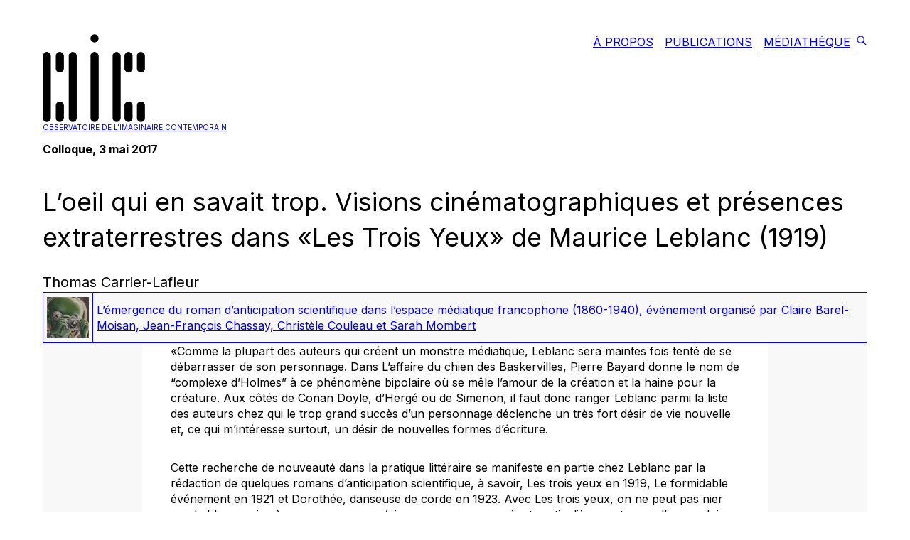

--- FILE ---
content_type: text/html; charset=utf-8
request_url: https://oic.uqam.ca/mediatheque/communication/loeil-qui-en-savait-trop-visions-cinematographiques-et-presences-extraterrestres-dans-les-trois-yeux-de-maurice-leblanc-1919
body_size: 7822
content:
<!DOCTYPE html><html lang="en"><head><meta charSet="utf-8"/><link rel="preload" as="font" href="/_next/static/media/a34f9d1faa5f3315-s.p.woff2" crossorigin="" type="font/woff2"/><link rel="stylesheet" href="/_next/static/css/840a4be739b2dce2.css" data-precedence="next"/><link rel="stylesheet" href="/_next/static/css/95d1d64c47cf6227.css" data-precedence="next"/><link rel="stylesheet" href="/_next/static/css/14bff7fc15a6e38f.css" data-precedence="next"/><link rel="preload" href="/_next/static/chunks/webpack-56783a90c6c98ec5.js" as="script"/><link rel="preload" href="/_next/static/chunks/a0273884-bac6d5750aa7963e.js" as="script"/><link rel="preload" href="/_next/static/chunks/939-adb7dc7b58fa465e.js" as="script"/><link rel="preload" href="/_next/static/chunks/main-app-f1441844b4ceff73.js" as="script"/><link rel="preload" as="script" href="/jquery.min.js"/><meta name="next-size-adjust"/><title>Observatoire de l&#x27;imaginaire contemporain</title><meta name="description" content="Observatoire de l&#x27;imaginaire contemporain"/><meta name="viewport" content="width=device-width, initial-scale=1"/><meta name="citation_title" content="L’oeil qui en savait trop. Visions cinématographiques et présences extraterrestres dans «Les Trois Yeux» de Maurice Leblanc (1919)"/><meta name="citation_authors" content="Carrier-Lafleur, Thomas"/><meta name="citation_date" content="2017-05-03T00:00:00"/><meta name="citation_conference_title" content="L’émergence du roman d’anticipation scientifique dans l’espace médiatique francophone (1860-1940)"/><meta name="citation_public_url" content="https://oic.uqam.ca/mediatheque/communication/loeil-qui-en-savait-trop-visions-cinematographiques-et-presences-extraterrestres-dans-les-trois-yeux-de-maurice-leblanc-1919"/><meta name="citation_language" content="fr"/><meta name="citation_abstract" content="Comme la plupart des auteurs qui créent un monstre médiatique, Leblanc sera maintes fois tenté de se débarrasser de son personnage. Dans L’affaire du chien des Baskervilles, Pierre Bayard donne le nom de “complexe d’Holmes” à ce phénomène bipolaire où se mêle l’amour de la création et la haine pour la créature. Aux côtés de Conan Doyle, d’Hergé ou de Simenon, il faut donc ranger Leblanc parmi la liste des auteurs chez qui le trop grand succès d’un personnage déclenche un très fort désir de vie nouvelle et, ce qui m’intéresse surtout, un désir de nouvelles formes d’écriture."/><link rel="icon" href="/icon.jpg?a6d811edfe7f2ebc" type="image/jpeg" sizes="16x16"/><script src="/_next/static/chunks/polyfills-78c92fac7aa8fdd8.js" noModule=""></script></head><body class="_1sr4u4i6j _1sr4u4i6x _1sr4u4i7r _1sr4u4i85 _1sr4u4i4v _1sr4u4i57 _1sr4u4igz lslyx50 __className_d65c78"><div class="_1sr4u4i4v _1sr4u4i57"><div class="_1sr4u4i4v _1sr4u4i57 _1sr4u4i5f"><div class="_1sr4u4i93 _1sr4u4i9h _1sr4u4iab _1sr4u4iap _1sr4u4i3i _1sr4u4i4v _1sr4u4i57 _1sr4u4ign"><div class="_1sr4u4i4n _1sr4u4i4t"><div class="_1sr4u4i5v _1sr4u4i4v _1sr4u4i57 _1sr4u4i55 _1sr4u4ign _1sr4u4ig5"><a href="/"><div class="_1sr4u4i4v _1sr4u4i57 _1sr4u4i5f _1sr4u4i5p _1sr4u4igf _1sr4u4io _1sr4u4i4b"><img alt="logo oic" fetchPriority="high" width="144" height="124" decoding="async" data-nimg="1" style="color:transparent" srcSet="/_next/image?url=%2F_next%2Fstatic%2Fmedia%2FOIC.aa035130.png&amp;w=256&amp;q=75 1x, /_next/image?url=%2F_next%2Fstatic%2Fmedia%2FOIC.aa035130.png&amp;w=384&amp;q=75 2x" src="/_next/image?url=%2F_next%2Fstatic%2Fmedia%2FOIC.aa035130.png&amp;w=384&amp;q=75"/><div class="">Observatoire de l&#x27;imaginaire contemporain</div></div></a><div class="_1sr4u4i4v _1sr4u4ign _1sr4u4i57 _1sr4u4i55 _1sr4u4i5f _1sr4u4i5p"><a href="/a-propos"><div class="_1sr4u4i7r _1sr4u4i9v _1sr4u4ib3 _1sr4u4i3s _1sr4u4io _1sr4u4i5j _1sr4u4if _1sr4u4iw _1sr4u4i5">À Propos</div></a><a href="/publications"><div class="_1sr4u4i7r _1sr4u4i9v _1sr4u4ib3 _1sr4u4i3s _1sr4u4io _1sr4u4i5j _1sr4u4if _1sr4u4iw _1sr4u4i5">Publications</div></a><a href="/mediatheque"><div class="_1sr4u4i7r _1sr4u4i9v _1sr4u4ib3 _1sr4u4i3s _1sr4u4io _1sr4u4i5j _1sr4u4if _1sr4u4iw _1sr4u4i5 _1sr4u4i6">Médiathèque</div></a><a href="https://encodage.uqam.ca/outils-recherche?query=&amp;refinementList[source][0]=OIC&amp;page=1" aria-label="encodage"><svg stroke="currentColor" fill="none" stroke-width="2" viewBox="0 0 24 24" stroke-linecap="round" stroke-linejoin="round" height="1em" width="1em" xmlns="http://www.w3.org/2000/svg"><path stroke="none" d="M0 0h24v24H0z" fill="none"></path><path d="M10 10m-7 0a7 7 0 1 0 14 0a7 7 0 1 0 -14 0"></path><path d="M21 21l-6 -6"></path></svg></a></div></div></div><div class="_1sr4u4i4r _1sr4u4i4p"><button class="_1sr4u4i3m _1sr4u4i4v _1sr4u4i53 _1sr4u4i5v _1sr4u4i5n _1sr4u4io _1sr4u4i4e" type="button" aria-haspopup="dialog" aria-expanded="false" aria-controls="radix-:R9ba:" data-state="closed">Observatoire de l&#x27;imaginaire contemporain<svg stroke="currentColor" fill="currentColor" stroke-width="0" viewBox="0 0 1024 1024" height="25" width="25" xmlns="http://www.w3.org/2000/svg"><path d="M904 160H120c-4.4 0-8 3.6-8 8v64c0 4.4 3.6 8 8 8h784c4.4 0 8-3.6 8-8v-64c0-4.4-3.6-8-8-8zm0 624H120c-4.4 0-8 3.6-8 8v64c0 4.4 3.6 8 8 8h784c4.4 0 8-3.6 8-8v-64c0-4.4-3.6-8-8-8zm0-312H120c-4.4 0-8 3.6-8 8v64c0 4.4 3.6 8 8 8h784c4.4 0 8-3.6 8-8v-64c0-4.4-3.6-8-8-8z"></path></svg></button></div><main class=""><div class="_1epjr520"><div class="_1sr4u4i4v _1sr4u4i57 _1sr4u4igv"><div class="_1sr4u4i4v _1sr4u4i57 _1sr4u4ign"><div class="_1sr4u4i4v _1sr4u4i57 _1sr4u4igj"><h2 class="_1sr4u4i4f">Colloque, 3 mai 2017</h2><h1 class="_1sr4u4i4i _1sr4u4ip">L’oeil qui en savait trop. Visions cinématographiques et présences extraterrestres dans «Les Trois Yeux» de Maurice Leblanc (1919)</h1><div class="_1sr4u4i4g"><div class="">Thomas Carrier-Lafleur</div></div></div><a href="/mediatheque/lemergence-du-roman-danticipation-scientifique-dans-lespace-mediatique-francophone-1860-1940"><div class="_1sr4u4ihn _1sr4u4ib _1sr4u4iw _1sr4u4i26 _1sr4u4i4v _1sr4u4i53 _1sr4u4i5f"><div class="_1sr4u4i4v _1sr4u4i57 _1sr4u4i67 _1sr4u4i5f _1sr4u4i3a _1sr4u4i3u _1sr4u4i4j _1sr4u4id _1sr4u4iw"><img alt="couverture" loading="lazy" width="69" height="68" decoding="async" data-nimg="1" class="_1sr4u4i6j _1sr4u4i7r _1sr4u4i8z _1sr4u4ia7 _1sr4u4ij" style="color:transparent" srcSet="/_next/image?url=https%3A%2F%2Fwp.oic.uqam.ca%2Fwp-content%2Fuploads%2F2017%2F10%2Femergence-du-roman-danticipation.png&amp;w=96&amp;q=75 1x, /_next/image?url=https%3A%2F%2Fwp.oic.uqam.ca%2Fwp-content%2Fuploads%2F2017%2F10%2Femergence-du-roman-danticipation.png&amp;w=256&amp;q=75 2x" src="/_next/image?url=https%3A%2F%2Fwp.oic.uqam.ca%2Fwp-content%2Fuploads%2F2017%2F10%2Femergence-du-roman-danticipation.png&amp;w=256&amp;q=75"/></div><div class="_1sr4u4i6j _1sr4u4i7r _1sr4u4i8z _1sr4u4ia7"><i>L’émergence du roman d’anticipation scientifique dans l’espace médiatique francophone (1860-1940)</i>,<!-- --> événement organisé par Claire Barel-Moisan, Jean-François Chassay, Christèle Couleau et Sarah Mombert</div></div></a><div class="_1sr4u4i4y _1sr4u4i5a _1sr4u4i5i _1sr4u4ihq"><div class="_1sr4u4i9e _1sr4u4iam _1sr4u4ihb"><div class="_1sr4u4i4v _1sr4u4i57 _1sr4u4i1t _1u7vif20"><p>«Comme la plupart des auteurs qui créent un monstre médiatique, Leblanc sera maintes fois tenté de se débarrasser de son personnage. Dans L’affaire du chien des Baskervilles, Pierre Bayard donne le nom de “complexe d&rsquo;Holmes” à ce phénomène bipolaire où se mêle l’amour de la création et la haine pour la créature. Aux côtés de Conan Doyle, d&rsquo;Hergé ou de Simenon, il faut donc ranger Leblanc parmi la liste des auteurs chez qui le trop grand succès d’un personnage déclenche un très fort désir de vie nouvelle et, ce qui m’intéresse surtout, un désir de nouvelles formes d’écriture.</p>
<p>Cette recherche de nouveauté dans la pratique littéraire se manifeste en partie chez Leblanc par la rédaction de quelques romans d’anticipation scientifique, à savoir, Les trois yeux en 1919, Le formidable événement en 1921 et Dorothée, danseuse de corde en 1923. Avec Les trois yeux, on ne peut pas nier que Leblanc arrive à proposer une expérience romanesque qui est particulièrement nouvelle pour lui, en cela que le roman est entièrement consacré à la description littéraire des effets propres aux images cinématographiques.</p>
<p>Le désir de renouveau de Leblanc l’amènera à proposer ce qui est, je crois, une des rares fictions de l’époque qui prend explicitement pour sujet ce défi que représente l’interprétation par le texte des effets du cinématographe qui est encore une machine relativement nouvelle à l’époque.»</p>
<p><iframe loading="lazy" title="YouTube video player" src="https://www.youtube.com/embed/es_9bhFJ9Qw" width="560" height="315" frameborder="0" allowfullscreen="allowfullscreen"></iframe></p>
</div></div></div></div><div class="_1sr4u4i4v _1sr4u4i57 _1sr4u4igb"><div class="_1sr4u4ir">Type de contenu: </div><ul class="_1yjf0zg0"><li class=""><a href="/mediatheque/evenement/colloque">Colloque</a></li></ul></div><div class="_1sr4u4i4v _1sr4u4i57 _1sr4u4igb"><div class="_1sr4u4ir">Mots-clés: </div><ul class="_1yjf0zg0"><li class=""><a href="/mediatheque/communication/mot-cle/1900-1920">1900-1920</a></li><li class=""><a href="/mediatheque/communication/mot-cle/anticipation">anticipation</a></li><li class=""><a href="/mediatheque/communication/mot-cle/cinema">cinéma</a></li><li class=""><a href="/mediatheque/communication/mot-cle/extraterrestre">extraterrestre</a></li><li class=""><a href="/mediatheque/communication/mot-cle/interpretation">interprétation</a></li><li class=""><a href="/mediatheque/communication/mot-cle/oeil">oeil</a></li><li class=""><a href="/mediatheque/communication/mot-cle/roman">roman</a></li><li class=""><a href="/mediatheque/communication/mot-cle/science">science</a></li><li class=""><a href="/mediatheque/communication/mot-cle/science-fiction">science-fiction</a></li><li class=""><a href="/mediatheque/communication/mot-cle/texte">texte</a></li></ul></div><div class="_1sr4u4i4v _1sr4u4i53 _1sr4u4i59 _1sr4u4i67"><a href="/pour-citer"><div class="_1sr4u4i93 _1sr4u4iab _1sr4u4i6n _1sr4u4i7v _1sr4u4i3q _1sr4u4ib _1sr4u4ix _1sr4u4i4f _1sr4u4ir">Pour citer ce document</div></a></div></div></div></main></div></div></div><div class="_1sr4u4i6r _1sr4u4i8z _1sr4u4i9h _1sr4u4ia7 _1sr4u4iap _1sr4u4ic _1sr4u4iw"><div class="_1sr4u4i4v _1sr4u4i57 _1sr4u4i55 _1sr4u4i5v _1sr4u4i5f _1sr4u4i5l _1sr4u4igj _1sr4u4i4c"><div class="_1sr4u4i4v _1sr4u4i53 _1sr4u4i67 _1sr4u4igj _1sr4u4igh"><a target="_blank" href="https://www.facebook.com/observatoireimaginairecontemporain/" aria-label="facebook"><svg stroke="currentColor" fill="currentColor" stroke-width="0" viewBox="0 0 512 512" height="20" width="20" xmlns="http://www.w3.org/2000/svg"><path d="M504 256C504 119 393 8 256 8S8 119 8 256c0 123.78 90.69 226.38 209.25 245V327.69h-63V256h63v-54.64c0-62.15 37-96.48 93.67-96.48 27.14 0 55.52 4.84 55.52 4.84v61h-31.28c-30.8 0-40.41 19.12-40.41 38.73V256h68.78l-11 71.69h-57.78V501C413.31 482.38 504 379.78 504 256z"></path></svg></a><a target="_blank" href="https://www.instagram.com/figuracentre/" aria-label="instagram"><svg stroke="currentColor" fill="currentColor" stroke-width="0" viewBox="0 0 448 512" height="20" width="20" xmlns="http://www.w3.org/2000/svg"><path d="M224.1 141c-63.6 0-114.9 51.3-114.9 114.9s51.3 114.9 114.9 114.9S339 319.5 339 255.9 287.7 141 224.1 141zm0 189.6c-41.1 0-74.7-33.5-74.7-74.7s33.5-74.7 74.7-74.7 74.7 33.5 74.7 74.7-33.6 74.7-74.7 74.7zm146.4-194.3c0 14.9-12 26.8-26.8 26.8-14.9 0-26.8-12-26.8-26.8s12-26.8 26.8-26.8 26.8 12 26.8 26.8zm76.1 27.2c-1.7-35.9-9.9-67.7-36.2-93.9-26.2-26.2-58-34.4-93.9-36.2-37-2.1-147.9-2.1-184.9 0-35.8 1.7-67.6 9.9-93.9 36.1s-34.4 58-36.2 93.9c-2.1 37-2.1 147.9 0 184.9 1.7 35.9 9.9 67.7 36.2 93.9s58 34.4 93.9 36.2c37 2.1 147.9 2.1 184.9 0 35.9-1.7 67.7-9.9 93.9-36.2 26.2-26.2 34.4-58 36.2-93.9 2.1-37 2.1-147.8 0-184.8zM398.8 388c-7.8 19.6-22.9 34.7-42.6 42.6-29.5 11.7-99.5 9-132.1 9s-102.7 2.6-132.1-9c-19.6-7.8-34.7-22.9-42.6-42.6-11.7-29.5-9-99.5-9-132.1s-2.6-102.7 9-132.1c7.8-19.6 22.9-34.7 42.6-42.6 29.5-11.7 99.5-9 132.1-9s102.7-2.6 132.1 9c19.6 7.8 34.7 22.9 42.6 42.6 11.7 29.5 9 99.5 9 132.1s2.7 102.7-9 132.1z"></path></svg></a><a target="_blank" href="https://www.youtube.com/@oic-observatoire/" aria-label="youtube"><svg stroke="currentColor" fill="currentColor" stroke-width="0" viewBox="0 0 576 512" height="20" width="20" xmlns="http://www.w3.org/2000/svg"><path d="M549.655 124.083c-6.281-23.65-24.787-42.276-48.284-48.597C458.781 64 288 64 288 64S117.22 64 74.629 75.486c-23.497 6.322-42.003 24.947-48.284 48.597-11.412 42.867-11.412 132.305-11.412 132.305s0 89.438 11.412 132.305c6.281 23.65 24.787 41.5 48.284 47.821C117.22 448 288 448 288 448s170.78 0 213.371-11.486c23.497-6.321 42.003-24.171 48.284-47.821 11.412-42.867 11.412-132.305 11.412-132.305s0-89.438-11.412-132.305zm-317.51 213.508V175.185l142.739 81.205-142.739 81.201z"></path></svg></a><a target="_blank" href="https://anchor.fm/balados-oic" aria-label="anchor"><svg stroke="currentColor" fill="currentColor" stroke-width="0" role="img" viewBox="0 0 24 24" height="20" width="20" xmlns="http://www.w3.org/2000/svg"><title></title><path d="M23.214 8.166S22.209 7.69 21.164 8c-.782.23-1.638.824-2.125 2.055-.939 2.363-.126 6.484-.444 6.484s-1.319-3.797-2.658-7.752c-1.34-3.954-2.497-8.061-4.588-7.73-1.854.293-1.279 4.976-.553 9.362.658 3.976 1.419 7.698.984 7.698-.777.001-3.326-10.988-5.939-10.57-2.613.416.753 12.525.046 12.548-.581.019-2.006-7.37-4.121-7.031-1.602.257-.175 6.006-.109 7.61.016.402.141 1.157-.461 1.157H0v1.118h1.958c.402-.02.72-.174.881-.57.544-1.342-.884-7.042-.55-7.084.23-.028.725 1.707 1.416 3.67.69 1.963 1.383 3.995 2.696 3.995 2.83 0-.057-11.121.504-11.121.297 0 1.106 2.26 1.995 4.738 1.089 3.028 2.416 6.387 4.018 6.387 1.912 0 1.29-4.338.698-8.495-.513-3.598-1.114-6.978-.793-6.978.721 0 3.447 15.467 6.72 15.467 1.64 0 1.658-3.233 1.658-6.72 0-2.448-.204-4.68 1.331-5.217.73-.254 1.468.198 1.468.198Z"></path></svg></a></div><div>Ce site fait partie de l&#x27;outil<!-- --> <a target="_blank" href="https://encodage.uqam.ca/"><b>Encodage</b></a>.</div><div class="_1sr4u4io _1sr4u4i4v _1sr4u4i5f _1sr4u4i57 _1sr4u4i55 _1sr4u4igj _1sr4u4igl"><a target="_blank" href="https://wp.oic.uqam.ca/wp-admin/">connexion</a><a href="/credits">crédits</a></div></div></div><script src="/_next/static/chunks/webpack-56783a90c6c98ec5.js" async=""></script><script src="/_next/static/chunks/a0273884-bac6d5750aa7963e.js" async=""></script><script src="/_next/static/chunks/939-adb7dc7b58fa465e.js" async=""></script><script src="/_next/static/chunks/main-app-f1441844b4ceff73.js" async=""></script><script>(self.__next_f=self.__next_f||[]).push([0])</script><script>self.__next_f.push([1,"1:HL[\"/_next/static/media/a34f9d1faa5f3315-s.p.woff2\",{\"as\":\"font\",\"type\":\"font/woff2\"}]\n2:HL[\"/_next/static/css/840a4be739b2dce2.css\",{\"as\":\"style\"}]\n3:HL[\"/_next/static/css/95d1d64c47cf6227.css\",{\"as\":\"style\"}]\n0:\"$L4\"\n"])</script><script>self.__next_f.push([1,"5:HL[\"/_next/static/css/14bff7fc15a6e38f.css\",{\"as\":\"style\"}]\n"])</script><script>self.__next_f.push([1,"6:I{\"id\":4960,\"chunks\":[\"272:static/chunks/webpack-56783a90c6c98ec5.js\",\"958:static/chunks/a0273884-bac6d5750aa7963e.js\",\"939:static/chunks/939-adb7dc7b58fa465e.js\"],\"name\":\"default\",\"async\":false}\n8:I{\"id\":7411,\"chunks\":[\"272:static/chunks/webpack-56783a90c6c98ec5.js\",\"958:static/chunks/a0273884-bac6d5750aa7963e.js\",\"939:static/chunks/939-adb7dc7b58fa465e.js\"],\"name\":\"\",\"async\":false}\n9:I{\"id\":33,\"chunks\":[\"552:static/chunks/d97588d8-e29854063491cce3.js\",\"286:static/chunks/480a495e-3a6f8d732067960b.js\",\"33"])</script><script>self.__next_f.push([1,"9:static/chunks/339-e76cb2c3302febaa.js\",\"643:static/chunks/643-67d141495ab1d053.js\",\"175:static/chunks/175-857c96cfda2e0f70.js\",\"185:static/chunks/app/layout-5abb5318942cae58.js\"],\"name\":\"Menu\",\"async\":false}\na:I{\"id\":4607,\"chunks\":[\"552:static/chunks/d97588d8-e29854063491cce3.js\",\"286:static/chunks/480a495e-3a6f8d732067960b.js\",\"339:static/chunks/339-e76cb2c3302febaa.js\",\"643:static/chunks/643-67d141495ab1d053.js\",\"175:static/chunks/175-857c96cfda2e0f70.js\",\"185:static/chunks/app/layout-5abb5318942cae58.j"])</script><script>self.__next_f.push([1,"s\"],\"name\":\"\",\"async\":false}\nc:I{\"id\":5037,\"chunks\":[\"951:static/chunks/951-f6ce8ad54fc379c3.js\",\"339:static/chunks/339-e76cb2c3302febaa.js\",\"365:static/chunks/app/publications/article/type-d-article/[slug]/page-3fd9a9c53a7cc873.js\"],\"name\":\"\",\"async\":false}\nd:I{\"id\":2801,\"chunks\":[\"272:static/chunks/webpack-56783a90c6c98ec5.js\",\"958:static/chunks/a0273884-bac6d5750aa7963e.js\",\"939:static/chunks/939-adb7dc7b58fa465e.js\"],\"name\":\"default\",\"async\":false}\ne:I{\"id\":3286,\"chunks\":[\"272:static/chunks/webpack-5678"])</script><script>self.__next_f.push([1,"3a90c6c98ec5.js\",\"958:static/chunks/a0273884-bac6d5750aa7963e.js\",\"939:static/chunks/939-adb7dc7b58fa465e.js\"],\"name\":\"default\",\"async\":false}\n"])</script><script>self.__next_f.push([1,"4:[[[\"$\",\"link\",\"0\",{\"rel\":\"stylesheet\",\"href\":\"/_next/static/css/840a4be739b2dce2.css\",\"precedence\":\"next\"}],[\"$\",\"link\",\"1\",{\"rel\":\"stylesheet\",\"href\":\"/_next/static/css/95d1d64c47cf6227.css\",\"precedence\":\"next\"}]],[\"$\",\"$L6\",null,{\"buildId\":\"8jytQOkd7SdUrT7RcGusZ\",\"assetPrefix\":\"\",\"initialCanonicalUrl\":\"/mediatheque/communication/loeil-qui-en-savait-trop-visions-cinematographiques-et-presences-extraterrestres-dans-les-trois-yeux-de-maurice-leblanc-1919\",\"initialTree\":[\"\",{\"children\":[\"mediatheque\",{\"children\":[\"communication\",{\"children\":[[\"slug\",\"loeil-qui-en-savait-trop-visions-cinematographiques-et-presences-extraterrestres-dans-les-trois-yeux-de-maurice-leblanc-1919\",\"d\"],{\"children\":[\"__PAGE__\",{}]}]}]}]},\"$undefined\",\"$undefined\",true],\"initialHead\":[\"$L7\",[\"$\",\"meta\",null,{\"name\":\"next-size-adjust\"}]],\"globalErrorComponent\":\"$8\",\"notFound\":[\"$\",\"html\",null,{\"lang\":\"en\",\"children\":[\"$\",\"body\",null,{\"className\":\"_1sr4u4i6j _1sr4u4i6x _1sr4u4i7r _1sr4u4i85 _1sr4u4i4v _1sr4u4i57 _1sr4u4igz lslyx50 __className_d65c78\",\"children\":[[\"$\",\"div\",null,{\"className\":\"_1sr4u4i4v _1sr4u4i57\",\"children\":[\"$\",\"div\",null,{\"className\":\"_1sr4u4i4v _1sr4u4i57 _1sr4u4i5f\",\"children\":[\"$\",\"div\",null,{\"className\":\"_1sr4u4i93 _1sr4u4i9h _1sr4u4iab _1sr4u4iap _1sr4u4i3i _1sr4u4i4v _1sr4u4i57 _1sr4u4ign\",\"children\":[[\"$\",\"$L9\",null,{}],[\"$\",\"main\",null,{\"className\":\"\",\"children\":[\"$\",\"div\",null,{\"className\":\"_1epjr520\",\"children\":[[\"$\",\"$La\",null,{\"src\":\"/jquery.min.js\",\"strategy\":\"afterInteractive\"}],[\"$\",\"$La\",null,{\"src\":\"/modern-footnotes.min.js\",\"strategy\":\"lazyOnload\"}],[\"$Lb\",\"$undefined\",[[\"$\",\"title\",null,{\"children\":\"404: This page could not be found.\"}],[\"$\",\"div\",null,{\"style\":{\"fontFamily\":\"system-ui,\\\"Segoe UI\\\",Roboto,Helvetica,Arial,sans-serif,\\\"Apple Color Emoji\\\",\\\"Segoe UI Emoji\\\"\",\"height\":\"100vh\",\"textAlign\":\"center\",\"display\":\"flex\",\"flexDirection\":\"column\",\"alignItems\":\"center\",\"justifyContent\":\"center\"},\"children\":[\"$\",\"div\",null,{\"children\":[[\"$\",\"style\",null,{\"dangerouslySetInnerHTML\":{\"__html\":\"body{color:#000;background:#fff;margin:0}.next-error-h1{border-right:1px solid rgba(0,0,0,.3)}@media (prefers-color-scheme:dark){body{color:#fff;background:#000}.next-error-h1{border-right:1px solid rgba(255,255,255,.3)}}\"}}],[\"$\",\"h1\",null,{\"className\":\"next-error-h1\",\"style\":{\"display\":\"inline-block\",\"margin\":\"0 20px 0 0\",\"padding\":\"0 23px 0 0\",\"fontSize\":24,\"fontWeight\":500,\"verticalAlign\":\"top\",\"lineHeight\":\"49px\"},\"children\":\"404\"}],[\"$\",\"div\",null,{\"style\":{\"display\":\"inline-block\"},\"children\":[\"$\",\"h2\",null,{\"style\":{\"fontSize\":14,\"fontWeight\":400,\"lineHeight\":\"49px\",\"margin\":0},\"children\":\"This page could not be found.\"}]}]]}]}]]]]}]}]]}]}]}],[\"$\",\"div\",null,{\"className\":\"_1sr4u4i6r _1sr4u4i8z _1sr4u4i9h _1sr4u4ia7 _1sr4u4iap _1sr4u4ic _1sr4u4iw\",\"children\":[\"$\",\"div\",null,{\"className\":\"_1sr4u4i4v _1sr4u4i57 _1sr4u4i55 _1sr4u4i5v _1sr4u4i5f _1sr4u4i5l _1sr4u4igj _1sr4u4i4c\",\"children\":[[\"$\",\"div\",null,{\"className\":\"_1sr4u4i4v _1sr4u4i53 _1sr4u4i67 _1sr4u4igj _1sr4u4igh\",\"children\":[[\"$\",\"a\",null,{\"target\":\"_blank\",\"href\":\"https://www.facebook.com/observatoireimaginairecontemporain/\",\"aria-label\":\"facebook\",\"children\":[\"$\",\"svg\",null,{\"stroke\":\"currentColor\",\"fill\":\"currentColor\",\"strokeWidth\":\"0\",\"viewBox\":\"0 0 512 512\",\"children\":[\"$undefined\",[[\"$\",\"path\",\"0\",{\"d\":\"M504 256C504 119 393 8 256 8S8 119 8 256c0 123.78 90.69 226.38 209.25 245V327.69h-63V256h63v-54.64c0-62.15 37-96.48 93.67-96.48 27.14 0 55.52 4.84 55.52 4.84v61h-31.28c-30.8 0-40.41 19.12-40.41 38.73V256h68.78l-11 71.69h-57.78V501C413.31 482.38 504 379.78 504 256z\",\"children\":\"$undefined\"}]]],\"className\":\"$undefined\",\"style\":{\"color\":\"$undefined\"},\"height\":20,\"width\":20,\"xmlns\":\"http://www.w3.org/2000/svg\"}]}],[\"$\",\"a\",null,{\"target\":\"_blank\",\"href\":\"https://www.instagram.com/figuracentre/\",\"aria-label\":\"instagram\",\"children\":[\"$\",\"svg\",null,{\"stroke\":\"currentColor\",\"fill\":\"currentColor\",\"strokeWidth\":\"0\",\"viewBox\":\"0 0 448 512\",\"children\":[\"$undefined\",[[\"$\",\"path\",\"0\",{\"d\":\"M224.1 141c-63.6 0-114.9 51.3-114.9 114.9s51.3 114.9 114.9 114.9S339 319.5 339 255.9 287.7 141 224.1 141zm0 189.6c-41.1 0-74.7-33.5-74.7-74.7s33.5-74.7 74.7-74.7 74.7 33.5 74.7 74.7-33.6 74.7-74.7 74.7zm146.4-194.3c0 14.9-12 26.8-26.8 26.8-14.9 0-26.8-12-26.8-26.8s12-26.8 26.8-26.8 26.8 12 26.8 26.8zm76.1 27.2c-1.7-35.9-9.9-67.7-36.2-93.9-26.2-26.2-58-34.4-93.9-36.2-37-2.1-147.9-2.1-184.9 0-35.8 1.7-67.6 9.9-93.9 36.1s-34.4 58-36.2 93.9c-2.1 37-2.1 147.9 0 184.9 1.7 35.9 9.9 67.7 36.2 93.9s58 34.4 93.9 36.2c37 2.1 147.9 2.1 184.9 0 35.9-1.7 67.7-9.9 93.9-36.2 26.2-26.2 34.4-58 36.2-93.9 2.1-37 2.1-147.8 0-184.8zM398.8 388c-7.8 19.6-22.9 34.7-42.6 42.6-29.5 11.7-99.5 9-132.1 9s-102.7 2.6-132.1-9c-19.6-7.8-34.7-22.9-42.6-42.6-11.7-29.5-9-99.5-9-132.1s-2.6-102.7 9-132.1c7.8-19.6 22.9-34.7 42.6-42.6 29.5-11.7 99.5-9 132.1-9s102.7-2.6 132.1 9c19.6 7.8 34.7 22.9 42.6 42.6 11.7 29.5 9 99.5 9 132.1s2.7 102.7-9 132.1z\",\"children\":\"$undefined\"}]]],\"className\":\"$undefined\",\"style\":{\"color\":\"$undefined\"},\"height\":20,\"width\":20,\"xmlns\":\"http://www.w3.org/2000/svg\"}]}],[\"$\",\"a\",null,{\"target\":\"_blank\",\"href\":\"https://www.youtube.com/@oic-observatoire/\",\"aria-label\":\"youtube\",\"children\":[\"$\",\"svg\",null,{\"stroke\":\"currentColor\",\"fill\":\"currentColor\",\"strokeWidth\":\"0\",\"viewBox\":\"0 0 576 512\",\"children\":[\"$undefined\",[[\"$\",\"path\",\"0\",{\"d\":\"M549.655 124.083c-6.281-23.65-24.787-42.276-48.284-48.597C458.781 64 288 64 288 64S117.22 64 74.629 75.486c-23.497 6.322-42.003 24.947-48.284 48.597-11.412 42.867-11.412 132.305-11.412 132.305s0 89.438 11.412 132.305c6.281 23.65 24.787 41.5 48.284 47.821C117.22 448 288 448 288 448s170.78 0 213.371-11.486c23.497-6.321 42.003-24.171 48.284-47.821 11.412-42.867 11.412-132.305 11.412-132.305s0-89.438-11.412-132.305zm-317.51 213.508V175.185l142.739 81.205-142.739 81.201z\",\"children\":\"$undefined\"}]]],\"className\":\"$undefined\",\"style\":{\"color\":\"$undefined\"},\"height\":20,\"width\":20,\"xmlns\":\"http://www.w3.org/2000/svg\"}]}],[\"$\",\"a\",null,{\"target\":\"_blank\",\"href\":\"https://anchor.fm/balados-oic\",\"aria-label\":\"anchor\",\"children\":[\"$\",\"svg\",null,{\"stroke\":\"currentColor\",\"fill\":\"currentColor\",\"strokeWidth\":\"0\",\"role\":\"img\",\"viewBox\":\"0 0 24 24\",\"children\":[\"$undefined\",[[\"$\",\"title\",\"0\",{\"children\":[]}],[\"$\",\"path\",\"1\",{\"d\":\"M23.214 8.166S22.209 7.69 21.164 8c-.782.23-1.638.824-2.125 2.055-.939 2.363-.126 6.484-.444 6.484s-1.319-3.797-2.658-7.752c-1.34-3.954-2.497-8.061-4.588-7.73-1.854.293-1.279 4.976-.553 9.362.658 3.976 1.419 7.698.984 7.698-.777.001-3.326-10.988-5.939-10.57-2.613.416.753 12.525.046 12.548-.581.019-2.006-7.37-4.121-7.031-1.602.257-.175 6.006-.109 7.61.016.402.141 1.157-.461 1.157H0v1.118h1.958c.402-.02.72-.174.881-.57.544-1.342-.884-7.042-.55-7.084.23-.028.725 1.707 1.416 3.67.69 1.963 1.383 3.995 2.696 3.995 2.83 0-.057-11.121.504-11.121.297 0 1.106 2.26 1.995 4.738 1.089 3.028 2.416 6.387 4.018 6.387 1.912 0 1.29-4.338.698-8.495-.513-3.598-1.114-6.978-.793-6.978.721 0 3.447 15.467 6.72 15.467 1.64 0 1.658-3.233 1.658-6.72 0-2.448-.204-4.68 1.331-5.217.73-.254 1.468.198 1.468.198Z\",\"children\":\"$undefined\"}]]],\"className\":\"$undefined\",\"style\":{\"color\":\"$undefined\"},\"height\":20,\"width\":20,\"xmlns\":\"http://www.w3.org/2000/svg\"}]}]]}],[\"$\",\"div\",null,{\"children\":[\"Ce site fait partie de l'outil\",\" \",[\"$\",\"a\",null,{\"target\":\"_blank\",\"href\":\"https://encodage.uqam.ca/\",\"children\":[\"$\",\"b\",null,{\"children\":\"Encodage\"}]}],\".\"]}],[\"$\",\"div\",null,{\"className\":\"_1sr4u4io _1sr4u4i4v _1sr4u4i5f _1sr4u4i57 _1sr4u4i55 _1sr4u4igj _1sr4u4igl\",\"children\":[[\"$\",\"a\",null,{\"target\":\"_blank\",\"href\":\"https://wp.oic.uqam.ca/wp-admin/\",\"children\":\"connexion\"}],[\"$\",\"$Lc\",null,{\"href\":\"/credits\",\"children\":\"crédits\"}]]}]]}]}]]}]}],\"asNotFound\":false,\"children\":[[\"$\",\"html\",null,{\"lang\":\"en\",\"children\":[\"$\",\"body\",null,{\"className\":\"_1sr4u4i6j _1sr4u4i6x _1sr4u4i7r _1sr4u4i85 _1sr4u4i4v _1sr4u4i57 _1sr4u4igz lslyx50 __className_d65c78\",\"children\":[[\"$\",\"div\",null,{\"className\":\"_1sr4u4i4v _1sr4u4i57\",\"children\":[\"$\",\"div\",null,{\"className\":\"_1sr4u4i4v _1sr4u4i57 _1sr4u4i5f\",\"children\":[\"$\",\"div\",null,{\"className\":\"_1sr4u4i93 _1sr4u4i9h _1sr4u4iab _1sr4u4iap _1sr4u4i3i _1sr4u4i4v _1sr4u4i57 _1sr4u4ign\",\"children\":[[\"$\",\"$L9\",null,{}],[\"$\",\"main\",null,{\"className\":\"\",\"children\":[\"$\",\"div\",null,{\"className\":\"_1epjr520\",\"children\":[[\"$\",\"$La\",null,{\"src\":\"/jquery.min.js\",\"strategy\":\"afterInteractive\"}],[\"$\",\"$La\",null,{\"src\":\"/modern-footnotes.min.js\",\"strategy\":\"lazyOnload\"}],[\"$\",\"$Ld\",null,{\"parallelRouterKey\":\"children\",\"segmentPath\":[\"children\"],\"error\":\"$undefined\",\"errorStyles\":\"$undefined\",\"loading\":\"$undefined\",\"loadingStyles\":\"$undefined\",\"hasLoading\":false,\"template\":[\"$\",\"$Le\",null,{}],\"templateStyles\":\"$undefined\",\"notFound\":\"$undefined\",\"notFoundStyles\":\"$undefined\",\"childProp\":{\"current\":[\"$\",\"$Ld\",null,{\"parallelRouterKey\":\"children\",\"segmentPath\":[\"children\",\"mediatheque\",\"children\"],\"error\":\"$undefined\",\"errorStyles\":\"$undefined\",\"loading\":\"$undefined\",\"loadingStyles\":\"$undefined\",\"hasLoading\":false,\"template\":[\"$\",\"$Le\",null,{}],\"templateStyles\":\"$undefined\",\"notFound\":\"$undefined\",\"notFoundStyles\":\"$undefined\",\"childProp\":{\"current\":[\"$\",\"$Ld\",null,{\"parallelRouterKey\":\"children\",\"segmentPath\":[\"children\",\"mediatheque\",\"children\",\"communication\",\"children\"],\"error\":\"$undefined\",\"errorStyles\":\"$undefined\",\"loading\":\"$undefined\",\"loadingStyles\":\"$undefined\",\"hasLoading\":false,\"template\":[\"$\",\"$Le\",null,{}],\"templateStyles\":\"$undefined\",\"notFound\":\"$undefined\",\"notFoundStyles\":\"$undefined\",\"childProp\":{\"current\":[\"$\",\"$Ld\",null,{\"parallelRouterKey\":\"children\",\"segmentPath\":[\"children\",\"mediatheque\",\"children\",\"communication\",\"children\",[\"slug\",\"loeil-qui-en-savait-trop-visions-cinematographiques-et-presences-extraterrestres-dans-les-trois-yeux-de-maurice-leblanc-1919\",\"d\"],\"children\"],\"error\":\"$undefined\",\"errorStyles\":\"$undefined\",\"loading\":\"$undefined\",\"loadingStyles\":\"$undefined\",\"hasLoading\":false,\"template\":[\"$\",\"$Le\",null,{}],\"templateStyles\":\"$undefined\",\"notFound\":\"$undefined\",\"notFoundStyles\":\"$undefined\",\"childProp\":{\"current\":[\"$Lf\",null],\"segment\":\"__PAGE__\"},\"styles\":[[\"$\",\"link\",\"0\",{\"rel\":\"stylesheet\",\"href\":\"/_next/static/css/14bff7fc15a6e38f.css\",\"precedence\":\"next\"}]]}],\"segment\":[\"slug\",\"loeil-qui-en-savait-trop-visions-cinematographiques-et-presences-extraterrestres-dans-les-trois-yeux-de-maurice-leblanc-1919\",\"d\"]},\"styles\":[]}],\"segment\":\"communication\"},\"styles\":[]}],\"segment\":\"mediatheque\"},\"styles\":[]}]]}]}]]}]}]}],[\"$\",\"div\",null,{\"className\":\"_1sr4u4i6r _1sr4u4i8z _1sr4u4i9h _1sr4u4ia7 _1sr4u4iap _1sr4u4ic _1sr4u4iw\",\"children\":[\"$\",\"div\",null,{\"className\":\"_1sr4u4i4v _1sr4u4i57 _1sr4u4i55 _1sr4u4i5v _1sr4u4i5f _1sr4u4i5l _1sr4u4igj _1sr4u4i4c\",\"children\":[[\"$\",\"div\",null,{\"className\":\"_1sr4u4i4v _1sr4u4i53 _1sr4u4i67 _1sr4u4igj _1sr4u4igh\",\"children\":[[\"$\",\"a\",null,{\"target\":\"_blank\",\"href\":\"https://www.facebook.com/observatoireimaginairecontemporain/\",\"aria-label\":\"facebook\",\"children\":[\"$\",\"svg\",null,{\"stroke\":\"currentColor\",\"fill\":\"currentColor\",\"strokeWidth\":\"0\",\"viewBox\":\"0 0 512 512\",\"children\":[\"$undefined\",[[\"$\",\"path\",\"0\",{\"d\":\"M504 256C504 119 393 8 256 8S8 119 8 256c0 123.78 90.69 226.38 209.25 245V327.69h-63V256h63v-54.64c0-62.15 37-96.48 93.67-96.48 27.14 0 55.52 4.84 55.52 4.84v61h-31.28c-30.8 0-40.41 19.12-40.41 38.73V256h68.78l-11 71.69h-57.78V501C413.31 482.38 504 379.78 504 256z\",\"children\":\"$undefined\"}]]],\"className\":\"$undefined\",\"style\":{\"color\":\"$undefined\"},\"height\":20,\"width\":20,\"xmlns\":\"http://www.w3.org/2000/svg\"}]}],[\"$\",\"a\",null,{\"target\":\"_blank\",\"href\":\"https://www.instagram.com/figuracentre/\",\"aria-label\":\"instagram\",\"children\":[\"$\",\"svg\",null,{\"stroke\":\"currentColor\",\"fill\":\"currentColor\",\"strokeWidth\":\"0\",\"viewBox\":\"0 0 448 512\",\"children\":[\"$undefined\",[[\"$\",\"path\",\"0\",{\"d\":\"M224.1 141c-63.6 0-114.9 51.3-114.9 114.9s51.3 114.9 114.9 114.9S339 319.5 339 255.9 287.7 141 224.1 141zm0 189.6c-41.1 0-74.7-33.5-74.7-74.7s33.5-74.7 74.7-74.7 74.7 33.5 74.7 74.7-33.6 74.7-74.7 74.7zm146.4-194.3c0 14.9-12 26.8-26.8 26.8-14.9 0-26.8-12-26.8-26.8s12-26.8 26.8-26.8 26.8 12 26.8 26.8zm76.1 27.2c-1.7-35.9-9.9-67.7-36.2-93.9-26.2-26.2-58-34.4-93.9-36.2-37-2.1-147.9-2.1-184.9 0-35.8 1.7-67.6 9.9-93.9 36.1s-34.4 58-36.2 93.9c-2.1 37-2.1 147.9 0 184.9 1.7 35.9 9.9 67.7 36.2 93.9s58 34.4 93.9 36.2c37 2.1 147.9 2.1 184.9 0 35.9-1.7 67.7-9.9 93.9-36.2 26.2-26.2 34.4-58 36.2-93.9 2.1-37 2.1-147.8 0-184.8zM398.8 388c-7.8 19.6-22.9 34.7-42.6 42.6-29.5 11.7-99.5 9-132.1 9s-102.7 2.6-132.1-9c-19.6-7.8-34.7-22.9-42.6-42.6-11.7-29.5-9-99.5-9-132.1s-2.6-102.7 9-132.1c7.8-19.6 22.9-34.7 42.6-42.6 29.5-11.7 99.5-9 132.1-9s102.7-2.6 132.1 9c19.6 7.8 34.7 22.9 42.6 42.6 11.7 29.5 9 99.5 9 132.1s2.7 102.7-9 132.1z\",\"children\":\"$undefined\"}]]],\"className\":\"$undefined\",\"style\":{\"color\":\"$undefined\"},\"height\":20,\"width\":20,\"xmlns\":\"http://www.w3.org/2000/svg\"}]}],[\"$\",\"a\",null,{\"target\":\"_blank\",\"href\":\"https://www.youtube.com/@oic-observatoire/\",\"aria-label\":\"youtube\",\"children\":[\"$\",\"svg\",null,{\"stroke\":\"currentColor\",\"fill\":\"currentColor\",\"strokeWidth\":\"0\",\"viewBox\":\"0 0 576 512\",\"children\":[\"$undefined\",[[\"$\",\"path\",\"0\",{\"d\":\"M549.655 124.083c-6.281-23.65-24.787-42.276-48.284-48.597C458.781 64 288 64 288 64S117.22 64 74.629 75.486c-23.497 6.322-42.003 24.947-48.284 48.597-11.412 42.867-11.412 132.305-11.412 132.305s0 89.438 11.412 132.305c6.281 23.65 24.787 41.5 48.284 47.821C117.22 448 288 448 288 448s170.78 0 213.371-11.486c23.497-6.321 42.003-24.171 48.284-47.821 11.412-42.867 11.412-132.305 11.412-132.305s0-89.438-11.412-132.305zm-317.51 213.508V175.185l142.739 81.205-142.739 81.201z\",\"children\":\"$undefined\"}]]],\"className\":\"$undefined\",\"style\":{\"color\":\"$undefined\"},\"height\":20,\"width\":20,\"xmlns\":\"http://www.w3.org/2000/svg\"}]}],[\"$\",\"a\",null,{\"target\":\"_blank\",\"href\":\"https://anchor.fm/balados-oic\",\"aria-label\":\"anchor\",\"children\":[\"$\",\"svg\",null,{\"stroke\":\"currentColor\",\"fill\":\"currentColor\",\"strokeWidth\":\"0\",\"role\":\"img\",\"viewBox\":\"0 0 24 24\",\"children\":[\"$undefined\",[[\"$\",\"title\",\"0\",{\"children\":[]}],[\"$\",\"path\",\"1\",{\"d\":\"M23.214 8.166S22.209 7.69 21.164 8c-.782.23-1.638.824-2.125 2.055-.939 2.363-.126 6.484-.444 6.484s-1.319-3.797-2.658-7.752c-1.34-3.954-2.497-8.061-4.588-7.73-1.854.293-1.279 4.976-.553 9.362.658 3.976 1.419 7.698.984 7.698-.777.001-3.326-10.988-5.939-10.57-2.613.416.753 12.525.046 12.548-.581.019-2.006-7.37-4.121-7.031-1.602.257-.175 6.006-.109 7.61.016.402.141 1.157-.461 1.157H0v1.118h1.958c.402-.02.72-.174.881-.57.544-1.342-.884-7.042-.55-7.084.23-.028.725 1.707 1.416 3.67.69 1.963 1.383 3.995 2.696 3.995 2.83 0-.057-11.121.504-11.121.297 0 1.106 2.26 1.995 4.738 1.089 3.028 2.416 6.387 4.018 6.387 1.912 0 1.29-4.338.698-8.495-.513-3.598-1.114-6.978-.793-6.978.721 0 3.447 15.467 6.72 15.467 1.64 0 1.658-3.233 1.658-6.72 0-2.448-.204-4.68 1.331-5.217.73-.254 1.468.198 1.468.198Z\",\"children\":\"$undefined\"}]]],\"className\":\"$undefined\",\"style\":{\"color\":\"$undefined\"},\"height\":20,\"width\":20,\"xmlns\":\"http://www.w3.org/2000/svg\"}]}]]}],[\"$\",\"div\",null,{\"children\":[\"Ce site fait partie de l'outil\",\" \",[\"$\",\"a\",null,{\"target\":\"_blank\",\"href\":\"https://encodage.uqam.ca/\",\"children\":[\"$\",\"b\",null,{\"children\":\"Encodage\"}]}],\".\"]}],[\"$\",\"div\",null,{\"className\":\"_1sr4u4io _1sr4u4i4v _1sr4u4i5f _1sr4u4i57 _1sr4u4i55 _1sr4u4igj _1sr4u4igl\",\"children\":[[\"$\",\"a\",null,{\"target\":\"_blank\",\"href\":\"https://wp.oic.uqam.ca/wp-admin/\",\"children\":\"connexion\"}],[\"$\",\"$Lc\",null,{\"href\":\"/credits\",\"children\":\"crédits\"}]]}]]}]}]]}]}],null]}]]\n"])</script><script>self.__next_f.push([1,"b:[[\"$\",\"meta\",\"0\",{\"charSet\":\"utf-8\"}],[\"$\",\"meta\",\"1\",{\"name\":\"viewport\",\"content\":\"width=device-width, initial-scale=1\"}]]\n"])</script><script>self.__next_f.push([1,"11:T6a2,"])</script><script>self.__next_f.push([1,"\u003cp\u003e«Comme la plupart des auteurs qui créent un monstre médiatique, Leblanc sera maintes fois tenté de se débarrasser de son personnage. Dans L’affaire du chien des Baskervilles, Pierre Bayard donne le nom de “complexe d\u0026rsquo;Holmes” à ce phénomène bipolaire où se mêle l’amour de la création et la haine pour la créature. Aux côtés de Conan Doyle, d\u0026rsquo;Hergé ou de Simenon, il faut donc ranger Leblanc parmi la liste des auteurs chez qui le trop grand succès d’un personnage déclenche un très fort désir de vie nouvelle et, ce qui m’intéresse surtout, un désir de nouvelles formes d’écriture.\u003c/p\u003e\n\u003cp\u003eCette recherche de nouveauté dans la pratique littéraire se manifeste en partie chez Leblanc par la rédaction de quelques romans d’anticipation scientifique, à savoir, Les trois yeux en 1919, Le formidable événement en 1921 et Dorothée, danseuse de corde en 1923. Avec Les trois yeux, on ne peut pas nier que Leblanc arrive à proposer une expérience romanesque qui est particulièrement nouvelle pour lui, en cela que le roman est entièrement consacré à la description littéraire des effets propres aux images cinématographiques.\u003c/p\u003e\n\u003cp\u003eLe désir de renouveau de Leblanc l’amènera à proposer ce qui est, je crois, une des rares fictions de l’époque qui prend explicitement pour sujet ce défi que représente l’interprétation par le texte des effets du cinématographe qui est encore une machine relativement nouvelle à l’époque.»\u003c/p\u003e\n\u003cp\u003e\u003ciframe loading=\"lazy\" title=\"YouTube video player\" src=\"https://www.youtube.com/embed/es_9bhFJ9Qw\" width=\"560\" height=\"315\" frameborder=\"0\" allowfullscreen=\"allowfullscreen\"\u003e\u003c/iframe\u003e\u003c/p\u003e\n"])</script><script>self.__next_f.push([1,"f:[\"$\",\"div\",null,{\"className\":\"_1sr4u4i4v _1sr4u4i57 _1sr4u4igv\",\"children\":[[\"$\",\"div\",null,{\"className\":\"_1sr4u4i4v _1sr4u4i57 _1sr4u4ign\",\"children\":[[\"$\",\"div\",null,{\"className\":\"_1sr4u4i4v _1sr4u4i57 _1sr4u4igj\",\"children\":[[\"$\",\"h2\",null,{\"className\":\"_1sr4u4i4f\",\"children\":\"Colloque, 3 mai 2017\"}],[\"$\",\"h1\",null,{\"className\":\"_1sr4u4i4i _1sr4u4ip\",\"children\":\"L’oeil qui en savait trop. Visions cinématographiques et présences extraterrestres dans «Les Trois Yeux» de Maurice Leblanc (1919)\"}],[\"$\",\"div\",null,{\"className\":\"_1sr4u4i4g\",\"children\":[[\"$\",\"div\",null,{\"className\":\"\",\"children\":\"Thomas Carrier-Lafleur\"}]]}]]}],\"$L10\",[\"$\",\"div\",null,{\"className\":\"_1sr4u4i4y _1sr4u4i5a _1sr4u4i5i _1sr4u4ihq\",\"children\":[\"$\",\"div\",null,{\"className\":\"_1sr4u4i9e _1sr4u4iam _1sr4u4ihb\",\"children\":[[\"$\",\"div\",null,{\"className\":\"_1sr4u4i4v _1sr4u4i57 _1sr4u4i1t _1u7vif20\",\"dangerouslySetInnerHTML\":{\"__html\":\"$11\"}}],false]}]}]]}],null,[\"$\",\"div\",null,{\"className\":\"_1sr4u4i4v _1sr4u4i57 _1sr4u4igb\",\"children\":[[\"$\",\"div\",null,{\"className\":\"_1sr4u4ir\",\"children\":\"Type de contenu: \"}],[\"$\",\"ul\",null,{\"className\":\"_1yjf0zg0\",\"children\":[[\"$\",\"li\",null,{\"className\":\"\",\"children\":[\"$\",\"$Lc\",null,{\"href\":\"/mediatheque/evenement/colloque\",\"children\":\"Colloque\"}]}]]}]]}],[\"$\",\"div\",null,{\"className\":\"_1sr4u4i4v _1sr4u4i57 _1sr4u4igb\",\"children\":[[\"$\",\"div\",null,{\"className\":\"_1sr4u4ir\",\"children\":\"Mots-clés: \"}],[\"$\",\"ul\",null,{\"className\":\"_1yjf0zg0\",\"children\":[[\"$\",\"li\",null,{\"className\":\"\",\"children\":[\"$\",\"$Lc\",null,{\"href\":\"/mediatheque/communication/mot-cle/1900-1920\",\"children\":\"1900-1920\"}]}],[\"$\",\"li\",null,{\"className\":\"\",\"children\":[\"$\",\"$Lc\",null,{\"href\":\"/mediatheque/communication/mot-cle/anticipation\",\"children\":\"anticipation\"}]}],[\"$\",\"li\",null,{\"className\":\"\",\"children\":[\"$\",\"$Lc\",null,{\"href\":\"/mediatheque/communication/mot-cle/cinema\",\"children\":\"cinéma\"}]}],[\"$\",\"li\",null,{\"className\":\"\",\"children\":[\"$\",\"$Lc\",null,{\"href\":\"/mediatheque/communication/mot-cle/extraterrestre\",\"children\":\"extraterrestre\"}]}],[\"$\",\"li\",null,{\"className\":\"\",\"children\":[\"$\",\"$Lc\",null,{\"href\":\"/mediatheque/communication/mot-cle/interpretation\",\"children\":\"interprétation\"}]}],[\"$\",\"li\",null,{\"className\":\"\",\"children\":[\"$\",\"$Lc\",null,{\"href\":\"/mediatheque/communication/mot-cle/oeil\",\"children\":\"oeil\"}]}],[\"$\",\"li\",null,{\"className\":\"\",\"children\":[\"$\",\"$Lc\",null,{\"href\":\"/mediatheque/communication/mot-cle/roman\",\"children\":\"roman\"}]}],[\"$\",\"li\",null,{\"className\":\"\",\"children\":[\"$\",\"$Lc\",null,{\"href\":\"/mediatheque/communication/mot-cle/science\",\"children\":\"science\"}]}],[\"$\",\"li\",null,{\"className\":\"\",\"children\":[\"$\",\"$Lc\",null,{\"href\":\"/mediatheque/communication/mot-cle/science-fiction\",\"children\":\"science-fiction\"}]}],[\"$\",\"li\",null,{\"className\":\"\",\"children\":[\"$\",\"$Lc\",null,{\"href\":\"/mediatheque/communication/mot-cle/texte\",\"children\":\"texte\"}]}]]}]]}],[\"$\",\"div\",null,{\"className\":\"_1sr4u4i4v _1sr4u4i53 _1sr4u4i59 _1sr4u4i67\",\"children\":[\"$\",\"$Lc\",null,{\"href\":\"/pour-citer\",\"children\":[\"$\",\"div\",null,{\"className\":\"_1sr4u4i93 _1sr4u4iab _1sr4u4i6n _1sr4u4i7v _1sr4u4i3q _1sr4u4ib _1sr4u4ix _1sr4u4i4f _1sr4u4ir\",\"children\":\"Pour citer ce document\"}]}]}]]}]\n"])</script><script>self.__next_f.push([1,"12:I{\"id\":2961,\"chunks\":[\"951:static/chunks/951-f6ce8ad54fc379c3.js\",\"339:static/chunks/339-e76cb2c3302febaa.js\",\"365:static/chunks/app/publications/article/type-d-article/[slug]/page-3fd9a9c53a7cc873.js\"],\"name\":\"Image\",\"async\":false}\n"])</script><script>self.__next_f.push([1,"10:[\"$\",\"$Lc\",null,{\"href\":\"/mediatheque/lemergence-du-roman-danticipation-scientifique-dans-lespace-mediatique-francophone-1860-1940\",\"children\":[\"$\",\"div\",null,{\"className\":\"_1sr4u4ihn _1sr4u4ib _1sr4u4iw _1sr4u4i26 _1sr4u4i4v _1sr4u4i53 _1sr4u4i5f\",\"children\":[[\"$\",\"div\",null,{\"className\":\"_1sr4u4i4v _1sr4u4i57 _1sr4u4i67 _1sr4u4i5f _1sr4u4i3a _1sr4u4i3u _1sr4u4i4j _1sr4u4id _1sr4u4iw\",\"children\":[\"$\",\"$L12\",null,{\"width\":69,\"height\":68,\"src\":\"https://wp.oic.uqam.ca/wp-content/uploads/2017/10/emergence-du-roman-danticipation.png\",\"alt\":\"couverture\",\"className\":\"_1sr4u4i6j _1sr4u4i7r _1sr4u4i8z _1sr4u4ia7 _1sr4u4ij\"}]}],[\"$\",\"div\",null,{\"className\":\"_1sr4u4i6j _1sr4u4i7r _1sr4u4i8z _1sr4u4ia7\",\"children\":[[\"$\",\"i\",null,{\"children\":\"L’émergence du roman d’anticipation scientifique dans l’espace médiatique francophone (1860-1940)\"}],\",\",\" événement organisé par Claire Barel-Moisan, Jean-François Chassay, Christèle Couleau et Sarah Mombert\"]}]]}]}]\n"])</script><script>self.__next_f.push([1,"7:[[\"$\",\"meta\",\"0\",{\"charSet\":\"utf-8\"}],[\"$\",\"title\",\"1\",{\"children\":\"Observatoire de l'imaginaire contemporain\"}],[\"$\",\"meta\",\"2\",{\"name\":\"description\",\"content\":\"Observatoire de l'imaginaire contemporain\"}],[\"$\",\"meta\",\"3\",{\"name\":\"viewport\",\"content\":\"width=device-width, initial-scale=1\"}],[\"$\",\"meta\",\"4\",{\"name\":\"citation_title\",\"content\":\"L’oeil qui en savait trop. Visions cinématographiques et présences extraterrestres dans «Les Trois Yeux» de Maurice Leblanc (1919)\"}],[\"$\",\"meta\",\"5\",{\"name\":\"citation_authors\",\"content\":\"Carrier-Lafleur, Thomas\"}],[\"$\",\"meta\",\"6\",{\"name\":\"citation_date\",\"content\":\"2017-05-03T00:00:00\"}],[\"$\",\"meta\",\"7\",{\"name\":\"citation_conference_title\",\"content\":\"L’émergence du roman d’anticipation scientifique dans l’espace médiatique francophone (1860-1940)\"}],[\"$\",\"meta\",\"8\",{\"name\":\"citation_public_url\",\"content\":\"https://oic.uqam.ca/mediatheque/communication/loeil-qui-en-savait-trop-visions-cinematographiques-et-presences-extraterrestres-dans-les-trois-yeux-de-maurice-leblanc-1919\"}],[\"$\",\"meta\",\"9\",{\"name\":\"citation_language\",\"content\":\"fr\"}],[\"$\",\"meta\",\"10\",{\"name\":\"citation_abstract\",\"content\":\"Comme la plupart des auteurs qui créent un monstre médiatique, Leblanc sera maintes fois tenté de se débarrasser de son personnage. Dans L’affaire du chien des Baskervilles, Pierre Bayard donne le nom de “complexe d’Holmes” à ce phénomène bipolaire où se mêle l’amour de la création et la haine pour la créature. Aux côtés de Conan Doyle, d’Hergé ou de Simenon, il faut donc ranger Leblanc parmi la liste des auteurs chez qui le trop grand succès d’un personnage déclenche un très fort désir de vie nouvelle et, ce qui m’intéresse surtout, un désir de nouvelles formes d’écriture.\"}],[\"$\",\"link\",\"11\",{\"rel\":\"icon\",\"href\":\"/icon.jpg?a6d811edfe7f2ebc\",\"type\":\"image/jpeg\",\"sizes\":\"16x16\"}]]\n"])</script></body></html>

--- FILE ---
content_type: text/x-component
request_url: https://oic.uqam.ca/mediatheque/lemergence-du-roman-danticipation-scientifique-dans-lespace-mediatique-francophone-1860-1940?_rsc=54uis
body_size: 17707
content:
0:["8jytQOkd7SdUrT7RcGusZ",[["children","mediatheque","children",["slug","lemergence-du-roman-danticipation-scientifique-dans-lespace-mediatique-francophone-1860-1940","d"],[["slug","lemergence-du-roman-danticipation-scientifique-dans-lespace-mediatique-francophone-1860-1940","d"],{"children":["__PAGE__",{}]}],"$L1",[[],["$L2",["$","meta",null,{"name":"next-size-adjust"}]]]]]]
3:HL["/_next/static/css/14bff7fc15a6e38f.css",{"as":"style"}]
4:I{"id":2801,"chunks":["272:static/chunks/webpack-56783a90c6c98ec5.js","958:static/chunks/a0273884-bac6d5750aa7963e.js","939:static/chunks/939-adb7dc7b58fa465e.js"],"name":"default","async":false}
5:I{"id":3286,"chunks":["272:static/chunks/webpack-56783a90c6c98ec5.js","958:static/chunks/a0273884-bac6d5750aa7963e.js","939:static/chunks/939-adb7dc7b58fa465e.js"],"name":"default","async":false}
1:["$","$L4",null,{"parallelRouterKey":"children","segmentPath":["children","mediatheque","children",["slug","lemergence-du-roman-danticipation-scientifique-dans-lespace-mediatique-francophone-1860-1940","d"],"children"],"error":"$undefined","errorStyles":"$undefined","loading":"$undefined","loadingStyles":"$undefined","hasLoading":false,"template":["$","$L5",null,{}],"templateStyles":"$undefined","notFound":"$undefined","notFoundStyles":"$undefined","childProp":{"current":["$L6",null],"segment":"__PAGE__"},"styles":[["$","link","0",{"rel":"stylesheet","href":"/_next/static/css/14bff7fc15a6e38f.css","precedence":"next"}]]}]
7:Tdce,Le colloque Lâ€™Ã©mergence du roman dâ€™anticipation scientifique dans lâ€™espace mÃ©diatique francophone (1860-1940), organisÃ© par Claire Barel-Moisan, Jean-FranÃ§ois Chassay, ChristÃ¨le Couleau et Sarah Mombert, sâ€™est tenu les 3, 4 et 5 mai 2017 Ã  lâ€™UniversitÃ© du QuÃ©bec Ã  MontrÃ©al.
Le roman dâ€™anticipation scientifique se dÃ©veloppe, dans le domaine francophone, au tournant du XXe siÃ¨cle. SituÃ© au croisement de la littÃ©rature et des sciences, Ã  la lisiÃ¨re du roman dâ€™aventure et du fantastique, il ne sâ€™impose pas immÃ©diatement comme un genre Ã  part entiÃ¨re, mais se pense peu Ã  peu Ã  travers une sÃ©rie de dÃ©nominations gÃ©nÃ©riques, du Â«merveilleux scientifiqueÂ» au Â«roman des temps futursÂ» ou Ã  la Â«science-fictionÂ». Cette cristallisation accompagne lâ€™essor de la vulgarisation scientifique, adoptant souvent de semblablesÂ  logiques de diffusion et de popularisation.
Ã€ lâ€™exception de quelques auteurs (Verne, Robida, Rosny aÃ®nÃ©, Renardâ€¦), le vaste corpus qui compose cette littÃ©rature est peu connu. Le roman dâ€™anticipation Ã©chappe au canon littÃ©raire, Ã  la fois parce quâ€™il relÃ¨ve de la littÃ©rature populaire et parce que ses productions ne sont pas unifiÃ©es sous une mÃªme banniÃ¨re. Lâ€™un des objectifs de ce colloque est de remÃ©dier Ã  cette mÃ©connaissance en identifiant les parentÃ©s, les rÃ©seaux, les supports Ã©ditoriaux permettant de circonscrire cet ensemble gÃ©nÃ©rique. Pour ce faire, il propose dâ€™aborder des romans et des nouvelles de littÃ©rature franÃ§aise, quÃ©bÃ©coise, belge et suisse, entre 1860 et 1940, soit du dÃ©but des Â«Voyages extraordinairesÂ» de Jules Verne jusquâ€™Ã  la Seconde Guerre mondiale.
Dans ce cadre gÃ©nÃ©ral, nous souhaiterions plus spÃ©cifiquement poser la question de la lecture, et de lâ€™Ã©criture du roman dâ€™anticipation. En effet, la question du lectorat est centrale pour comprendre les stratÃ©gies des auteurs qui nous intÃ©ressent. Sâ€™ils parlent volontiers du futur, ce nâ€™est pas aux gÃ©nÃ©rations futures quâ€™ils sâ€™adressent, mais bien Ã  leurs contemporains, quâ€™ils espÃ¨rent nombreux. Leurs choix Ã©ditoriaux, leur rapport Ã©troit avec lâ€™univers de la presse, leurs clins dâ€™Å“il Ã  lâ€™actualitÃ©, leur maniement de lâ€™humour et du spectaculaire, mais aussi leur souci de diffuser les connaissances scientifiques et de leur donner corps dans des rÃ©cits largement accessibles forment diverses facettes dâ€™un mÃªme questionnement, sociologique et esthÃ©tique, sur les moyens dâ€™Ãªtre luâ€¦
Dans une perspective sociocritique, il sâ€™agira aussi de mettre en contact le texte avec le hors-texte. Quâ€™on parte de ce qui constitue la Â«vie littÃ©raireÂ» (lâ€™ensemble des conditions de production, de diffusion et de consommation des textes) ou du texte lui-mÃªme comme objet de langage et crÃ©ation esthÃ©tique indissociable de la sociÃ©tÃ© qui lâ€™a vu naÃ®tre, il faudra se demander comment lâ€™acte de lecture et lâ€™acte dâ€™Ã©criture permettent de penser lâ€™anticipation scientifique sur les plans stratÃ©gique, cognitif, esthÃ©tique, intertextuel et interdiscursif. Lâ€™objectif sera donc dâ€™observer Ã  la fois ce qui produit le texte dâ€™anticipation â€“ pour quelles raisons sociales et historiques, liÃ©es Ã  des pratiques et Ã  des institutions en plein dÃ©veloppement â€“ et ce que produit le texte dâ€™anticipation â€“ que nous apprend-il sur la sociÃ©tÃ© de son Ã©poque, comment dÃ©place-t-il les enjeux de la science en faisant le lien entre la fiction et la rÃ©alitÃ© sociale?2:[["$","meta","0",{"charSet":"utf-8"}],["$","title","1",{"children":"Observatoire de l'imaginaire contemporain"}],["$","meta","2",{"name":"description","content":"Observatoire de l'imaginaire contemporain"}],["$","meta","3",{"name":"viewport","content":"width=device-width, initial-scale=1"}],["$","meta","4",{"name":"citation_conference_title","content":"Lâ€™Ã©mergence du roman dâ€™anticipation scientifique dans lâ€™espace mÃ©diatique francophone (1860-1940)"}],["$","meta","5",{"name":"citation_abstract","content":"$7"}],["$","meta","6",{"name":"citation_authors","content":"Barel-Moisan, Claire; Chassay, Jean-FranÃ§ois; Couleau, ChristÃ¨le; Mombert, Sarah"}],["$","meta","7",{"name":"citation_date","content":"2017-05-03T00:00:00"}],["$","meta","8",{"name":"citation_public_url","content":"https://oic.uqam.ca/mediatheque/lemergence-du-roman-danticipation-scientifique-dans-lespace-mediatique-francophone-1860-1940"}],["$","meta","9",{"name":"citation_language","content":"fr"}],["$","link","10",{"rel":"icon","href":"/icon.jpg?a6d811edfe7f2ebc","type":"image/jpeg","sizes":"16x16"}]]
8:I{"id":5037,"chunks":["951:static/chunks/951-f6ce8ad54fc379c3.js","339:static/chunks/339-e76cb2c3302febaa.js","365:static/chunks/app/publications/article/type-d-article/[slug]/page-3fd9a9c53a7cc873.js"],"name":"","async":false}
9:I{"id":2961,"chunks":["951:static/chunks/951-f6ce8ad54fc379c3.js","339:static/chunks/339-e76cb2c3302febaa.js","365:static/chunks/app/publications/article/type-d-article/[slug]/page-3fd9a9c53a7cc873.js"],"name":"Image","async":false}
a:Te04,<p>Le colloque<em>Â Lâ€™Ã©mergence du roman dâ€™anticipation scientifique dans lâ€™espace mÃ©diatique francophone (1860-1940)</em>, organisÃ© par Claire Barel-Moisan, Jean-FranÃ§ois Chassay, ChristÃ¨le Couleau et Sarah Mombert, s&rsquo;est tenu les 3, 4 et 5 mai 2017 Ã  l&rsquo;UniversitÃ© du QuÃ©bec Ã  MontrÃ©al.</p>
<p>Le roman dâ€™anticipation scientifique se dÃ©veloppe, dans le domaine francophone, au tournant du XXe siÃ¨cle. SituÃ© au croisement de la littÃ©rature et des sciences, Ã  la lisiÃ¨re du roman dâ€™aventure et du fantastique, il ne sâ€™impose pas immÃ©diatement comme un genre Ã  part entiÃ¨re, mais se pense peu Ã  peu Ã  travers une sÃ©rie de dÃ©nominations gÃ©nÃ©riques, du Â«merveilleux scientifiqueÂ» au Â«roman des temps futursÂ» ou Ã  la Â«science-fictionÂ». Cette cristallisation accompagne lâ€™essor de la vulgarisation scientifique, adoptant souvent de semblablesÂ  logiques de diffusion et de popularisation.</p>
<p>Ã€ lâ€™exception de quelques auteurs (Verne, Robida, Rosny aÃ®nÃ©, Renardâ€¦), le vaste corpus qui compose cette littÃ©rature est peu connu. Le roman dâ€™anticipation Ã©chappe au canon littÃ©raire, Ã  la fois parce quâ€™il relÃ¨ve de la littÃ©rature populaire et parce que ses productions ne sont pas unifiÃ©es sous une mÃªme banniÃ¨re. Lâ€™un des objectifs de ce colloque est de remÃ©dier Ã  cette mÃ©connaissance en identifiant les parentÃ©s, les rÃ©seaux, les supports Ã©ditoriaux permettant de circonscrire cet ensemble gÃ©nÃ©rique. Pour ce faire, il propose dâ€™aborder des romans et des nouvelles de littÃ©rature franÃ§aise, quÃ©bÃ©coise, belge et suisse, entre 1860 et 1940, soit du dÃ©but des Â«Voyages extraordinairesÂ» de Jules Verne jusquâ€™Ã  la Seconde Guerre mondiale.</p>
<p>Dans ce cadre gÃ©nÃ©ral, nous souhaiterions plus spÃ©cifiquement poser la question de la lecture, et de lâ€™Ã©criture du roman dâ€™anticipation. En effet, la question du lectorat est centrale pour comprendre les stratÃ©gies des auteurs qui nous intÃ©ressent. Sâ€™ils parlent volontiers du futur, ce nâ€™est pas aux gÃ©nÃ©rations futures quâ€™ils sâ€™adressent, mais bien Ã  leurs contemporains, quâ€™ils espÃ¨rent nombreux. Leurs choix Ã©ditoriaux, leur rapport Ã©troit avec lâ€™univers de la presse, leurs clins dâ€™Å“il Ã  lâ€™actualitÃ©, leur maniement de lâ€™humour et du spectaculaire, mais aussi leur souci de diffuser les connaissances scientifiques et de leur donner corps dans des rÃ©cits largement accessibles forment diverses facettes dâ€™un mÃªme questionnement, sociologique et esthÃ©tique, sur les moyens dâ€™Ãªtre luâ€¦</p>
<p>Dans une perspective sociocritique, il sâ€™agira aussi de mettre en contact le texte avec le hors-texte. Quâ€™on parte de ce qui constitue la Â«vie littÃ©raireÂ» (lâ€™ensemble des conditions de production, de diffusion et de consommation des textes) ou du texte lui-mÃªme comme objet de langage et crÃ©ation esthÃ©tique indissociable de la sociÃ©tÃ© qui lâ€™a vu naÃ®tre, il faudra se demander comment lâ€™acte de lecture et lâ€™acte dâ€™Ã©criture permettent de penser lâ€™anticipation scientifique sur les plans stratÃ©gique, cognitif, esthÃ©tique, intertextuel et interdiscursif. Lâ€™objectif sera donc dâ€™observer Ã  la fois ce qui produit le texte dâ€™anticipation â€“ pour quelles raisons sociales et historiques, liÃ©es Ã  des pratiques et Ã  des institutions en plein dÃ©veloppement â€“ et ce que produit le texte dâ€™anticipation â€“ que nous apprend-il sur la sociÃ©tÃ© de son Ã©poque, comment dÃ©place-t-il les enjeux de la science en faisant le lien entre la fiction et la rÃ©alitÃ© sociale?</p>
b:T6a2,<p>Â«Comme la plupart des auteurs qui crÃ©ent un monstre mÃ©diatique, Leblanc sera maintes fois tentÃ© de se dÃ©barrasser de son personnage. Dans Lâ€™affaire du chien des Baskervilles, Pierre Bayard donne le nom de â€œcomplexe d&rsquo;Holmesâ€ Ã  ce phÃ©nomÃ¨ne bipolaire oÃ¹ se mÃªle lâ€™amour de la crÃ©ation et la haine pour la crÃ©ature. Aux cÃ´tÃ©s de Conan Doyle, d&rsquo;HergÃ© ou de Simenon, il faut donc ranger Leblanc parmi la liste des auteurs chez qui le trop grand succÃ¨s dâ€™un personnage dÃ©clenche un trÃ¨s fort dÃ©sir de vie nouvelle et, ce qui mâ€™intÃ©resse surtout, un dÃ©sir de nouvelles formes dâ€™Ã©criture.</p>
<p>Cette recherche de nouveautÃ© dans la pratique littÃ©raire se manifeste en partie chez Leblanc par la rÃ©daction de quelques romans dâ€™anticipation scientifique, Ã  savoir, Les trois yeux en 1919, Le formidable Ã©vÃ©nement en 1921 et DorothÃ©e, danseuse de corde en 1923. Avec Les trois yeux, on ne peut pas nier que Leblanc arrive Ã  proposer une expÃ©rience romanesque qui est particuliÃ¨rement nouvelle pour lui, en cela que le roman est entiÃ¨rement consacrÃ© Ã  la description littÃ©raire des effets propres aux images cinÃ©matographiques.</p>
<p>Le dÃ©sir de renouveau de Leblanc lâ€™amÃ¨nera Ã  proposer ce qui est, je crois, une des rares fictions de lâ€™Ã©poque qui prend explicitement pour sujet ce dÃ©fi que reprÃ©sente lâ€™interprÃ©tation par le texte des effets du cinÃ©matographe qui est encore une machine relativement nouvelle Ã  lâ€™Ã©poque.Â»</p>
<p><iframe loading="lazy" title="YouTube video player" src="https://www.youtube.com/embed/es_9bhFJ9Qw" width="560" height="315" frameborder="0" allowfullscreen="allowfullscreen"></iframe></p>
c:T46f,<p>Â«Ma communication sâ€™attardera Ã  traquer chez FranÃ§ois Harvey les fantasmes et dÃ©convenues de lâ€™anticipation dans son recueil Lâ€™homme qui va. Cette lecture va sâ€™accompagner en mineure dâ€™une lecture du recueil Monde chimÃ©rique de FranÃ§ois Hertel paru en 1940. Ce dernier recueil oppose le rÃ©alisme franÃ§ais Ã  la fÃ©Ã©rie anglaise et il sâ€™organise sur un nÅ“ud conflictuel qui est semblable Ã  celui que lâ€™on trouve chez Harvey qui exhibe une nette prÃ©fÃ©rence pour la fÃ©Ã©rie contre le rÃ©alisme, pour lâ€™anglais contre le franÃ§ais. [â€¦]</p>
<p>Entre le passÃ© et le futur comme progrÃ¨s, entre le rÃ©el et la fÃ©Ã©rie, la nature et la culture, un nÅ“ud conflictuel, le mÃªme, prend place dans les Å“uvres dâ€™Harvey et Hertel.</p>
<p>Je travaillerai Ã  en expliciter les tenants et les aboutissants, un peu mÃ©caniquement sans doute, en me penchant sur ce que permet le motif anticipatoire dans ces textes.Â»</p>
<p><iframe loading="lazy" title="YouTube video player" src="https://www.youtube.com/embed/QG10wPJYM1s" width="560" height="315" frameborder="0" allowfullscreen="allowfullscreen"></iframe></p>
d:T4b7,<p>Â«Les analyses confrontant des textes littÃ©raires et des textes scientifiques sâ€™effectuent le plus souvent dâ€™une maniÃ¨re externe, dans la mesure oÃ¹ on compare des corpus qui ne se croisent pas autrement que dans lâ€™analyse elle-mÃªme. [â€¦]</p>
<p>Jâ€™aimerais aujourdâ€™hui ajouter une troisiÃ¨me et bien Ã©trange variable dans ce rapport entre anticipation et rÃ©alisation: le cas dâ€™un scientifique de chair et dâ€™os qui assume pleinement ce qui le relie Ã  des fictions antÃ©rieures.</p>
<p>Tandis que la plupart des scientifiques de pointe, dont les travaux rappellent ceux des savants de la littÃ©rature, montrent une certaine gÃªne Ã  faire lâ€™objet de telles comparaisons, le neurochirurgien Sergio Canavero â€“ quant Ã  lui â€“ est souvent fort Ã  lâ€™aise avec de tels rapprochements.</p>
<p>Il se sert mÃªme explicitement de rÃ©cits dâ€™anticipation dans son Å“uvre scientifique, tant dans des articles spÃ©cialisÃ©s que dans des textes de vulgarisation destinÃ©s Ã  un grand public.Â»</p>
<p><iframe loading="lazy" title="YouTube video player" src="https://www.youtube.com/embed/V0y_49M43wU" width="560" height="315" frameborder="0" allowfullscreen="allowfullscreen"></iframe></p>
e:T45b,<p>Â«Comment lâ€™anticipationÂ accommode-t-elle en narration, en rÃ©cits, en fictions, un ensemble de matÃ©riaux dâ€™Ã©poque verbaux et visuels qui sont Ã©galement prÃ©sents dans le journal, dans la publicitÃ©, dans le discours philosophique, dans le traitÃ© politique, etc.?</p>
<p>Dâ€™autre part, peut-on estimer lâ€™importance de lâ€™anticipation dans son premier contexte oÃ¹ elle rencontre des dÃ©bats et des polÃ©miques en vogue, mais aussi des formes dâ€™expression et des dispositifs gÃ©nÃ©riques dÃ©jÃ  prÃ©sents avec lesquels elle nÃ©gocie?</p>
<p>Pour examiner ces aspects, je voudrais considÃ©rer la fureur du radium qui sâ€™empare du premier tiers du XXe siÃ¨cle sur une pÃ©riode qui va Ã  peu prÃ¨s de la dÃ©couverte des rayons X par RÃ¶ntgen en 1895 et de la radioactivitÃ© par Becquerel en 1896, puis de la dÃ©couverte du radium par le couple Curie en 1898, jusquâ€™Ã  la mort de Marie Curie en 1934.Â»</p>
<p><iframe loading="lazy" title="YouTube video player" src="https://www.youtube.com/embed/7vaSG9604N8" width="560" height="315" frameborder="0" allowfullscreen="allowfullscreen"></iframe></p>
f:T549,<p>Â«La littÃ©rature dâ€™anticipation scientifique participe de la mise en histoire de la science.Â De ce point de vue, elle contribue Ã  lâ€™acculturationÂ de la sociÃ©tÃ© Ã  ces nouveaux paradigmes scientifiques. La fiction littÃ©raire joue ainsi unÂ rÃ´leÂ actif de mÃ©diation et dâ€™appropriation des contenus et discours scientifiques, mais aussi et surtout, de mÃ©tadiscours dont ces sciences sont porteuses, câ€™est-Ã -dire de conceptions sur la nature mÃªme du savoir scientifique, ses mÃ©thodes, ses prÃ©tentions explicatives ou encore sonÂ rÃ´leÂ social, ses finalitÃ©s, ses valeurs.</p>
<p>Dans le corpus de romans martiens que jâ€™ai commencÃ© Ã  constituer, je souhaite explorer cette Ã©pistÃ©mologie, cette sociologieÂ <span id="spans3e0">des sciences spontanÃ©e et romancÃ©e</span>Â qui introduisent des reprÃ©sentations Ã  travers laÂ <span id="spans3e1">mise en scÃ¨ne</span> de scientifiques en action.</p>
<p>Je ne prÃ©senterai aujourdâ€™hui, Ã©videmment, que quelques Ã©lÃ©ments de cette enquÃªte centrÃ©e sur quelques oeuvres seulement et je mâ€™attacherai essentiellement Ã  la dimension cognitive prÃªtÃ©e Ã  ces savants de papier.Â»</p>
<p><iframe loading="lazy" title="YouTube video player" src="https://www.youtube.com/embed/3btV3yx11w0" width="560" height="315" frameborder="0" allowfullscreen="allowfullscreen"></iframe></p>
10:T7bd,<p>Â«Pourquoi ce <em>whoâ€™s who</em> des scientifiques?</p>
<p>Au coeur du personnel romanesque du roman dâ€™<span id="spans0e0">anticipation</span>, les scientifiques occupent une place stratÃ©gique. Ã€ travers ces ingÃ©nieurs, ces expÃ©rimentateurs, ces thÃ©oriciens, cesÂ vulgarisateursÂ ou ces universitaires, la fiction rassemble toutes les composantes de la communautÃ© scientifique et rappelle que la science est avant tout une aventure humaine.</p>
<p>Ce grand rÃ©pertoire des acteurs scientifiques de lâ€™anticipation,Â <span id="spans2e0">recensant</span>Â les caractÃ©ristiques et les dÃ©terminations propres deÂ <span id="spans2e1">chacun,</span>Â se divise en deux rubriques principales gÃ©nÃ©ralement distinctes, maisÂ <span id="spans2e2">quelquefois</span>Â entrecroisÃ©es ou construites en miroir une de lâ€™autre.</p>
<p>Tout dâ€™abord, il y a les scientifiques rÃ©els citÃ©sÂ <span id="spans3e0">dans la fiction</span>Â dont les thÃ©ories interviennent au fil des textes. Dâ€™<span id="spans4e0">ArchimÃ¨de</span>Â Ã  Einstein, on verraÂ <span id="spans4e1">quelles</span>Â sont les figures ainsi convoquÃ©es pour quels effets de lÃ©gitimation ou de satire et comment les savoirs Ã©voquÃ©s se repartissent dans le temps, faisantÂ <span id="spans4e2">Ã©cho aux dÃ©couvertes les plus rÃ©centes</span>Â ou Ã  des thÃ©ories dÃ©jÃ  anciennes, voire pÃ©rimÃ©es.</p>
<p>LeÂ <span id="spans5e0">deuxiÃ¨me</span>Â grand ensemble sera celui des personnages de la fiction quiÂ <span id="spans5e1">exercent</span>Â une activitÃ© de scientifiques. IlsÂ <span id="spans6e0">reprÃ©sentent</span>Â uneÂ <span id="spans6e1">multiplicitÃ©</span>Â <span id="spans6e2">infiniment</span>Â diverse quâ€™on ne saurait rÃ©duire Ã  un portrait unifiÃ© du scientifique de lâ€™anticipation.Â»</p>
<p><iframe loading="lazy" title="YouTube video player" src="https://www.youtube.com/embed/LbUqFiB_Si8" width="560" height="315" frameborder="0" allowfullscreen="allowfullscreen"></iframe></p>
11:T4cd,<p>Â«Nous verrons en premier lieu comment leÂ <em><span id="spans0e0">Psautier</span>Â de Mayenne</em> exploite les frontiÃ¨resÂ <span id="spans0e1">de la connaissance</span>Â et les croyances du public Ã  travers leÂ <span id="spans0e2">thÃ¨me</span>Â de lâ€™exploitation nordique ainsi que par lâ€™exploitation de notions scientifiques qui sont destinÃ©es Ã Â <span id="spans0e3">susciterÂ </span>un doute chez le lecteur quant Ã  lâ€™admissibilitÃ© des Ã©lÃ©ments qui sont mis en scÃ¨ne dans la nouvelle.</p>
<p>En second lieu, on proposera de lire leÂ <em><span id="spans1e0">Psautier</span>Â de Mayenne</em> Ã  travers un cadre des rÃ©fÃ©rences mythiques enÂ <span id="spans1e1">replaÃ§ant</span>Â le rÃ©cit de Jean Ray au sein de la tradition littÃ©raire du voyage vers lâ€™inconnu. On analysera alors les diverses rencontres entre lâ€™Ã©quipage et ces mystÃ©rieuses crÃ©atures provenant du fond de la mer et on interrogera la figure du maÃ®tre dâ€™Ã©cole Ã  partir de plusieurs indices qui sont dissÃ©minÃ©s dans le rÃ©cit.Â»</p>
<p><iframe loading="lazy" title="YouTube video player" src="https://www.youtube.com/embed/QGGFXe-BWe4" width="560" height="315" frameborder="0" allowfullscreen="allowfullscreen"></iframe></p>
12:T46e,<p>Â«Ce que montre lâ€™exemple de ces crÃ©ationsÂ petite presseÂ est laÂ nÃ©cessitÃ©Â de penser les productions sÃ©rielles dans leur contexte interdiscursif.Â Cela suppose dâ€™Ã©chapperÂ aux dÃ©finitions transcendantes et anhistoriquesÂ des genres: laÂ proto-science-fiction, lâ€™anticipation comme unitÃ© indÃ©pendante du dÃ©coupage interdiscursif, etc.</p>
<p>Dans notre cas, on voit quâ€™anticipation, merveilleux scientifique, inventivitÃ© technique ou inventivitÃ©Â bouffonne, culture du spectacle et de la consommation sâ€™articulent dans une unitÃ© imaginaire quiÂ formeÂ une sÃ©rie culturelle cohÃ©rente. Mais dire cela, câ€™est tenir compte dans notre analyse des productions sÃ©rielles dâ€™une tension entre deux logiques contradictoires: celles des imaginaires sociaux de lâ€™Ã©poque, dâ€™une part, pensÃ©s comme paradigme, et leur reconfiguration suivant la situation discursive et mÃ©diatique des oeuvres dâ€™autre part.Â Â»</p>
<p><iframe loading="lazy" title="YouTube video player" src="https://www.youtube.com/embed/Tmnqi5spuag" width="560" height="315" frameborder="0" allowfullscreen="allowfullscreen"></iframe></p>
13:T598,<p>Â«Le journalÂ paraÃ®tÂ Ãªtre liÃ© indÃ©fectiblement au prÃ©sent et au passÃ© proche, territoire de lâ€™actualitÃ©, plus quâ€™au futur.</p>
<p>Mais, il existe aussi une vocation anticipative et prospective des journaux quiÂ apparaÃ®t, par exemple, dans lâ€™horoscope, les agendas des spectacles, la rubriqueÂ mÃ©tÃ©orologiqueÂ et toutes les rubriques de voeux.Â Au-delÃ Â de ces rubriques, Roxanne Panchasi a montrÃ© comment, ponctuellement dans lâ€™entre-deux-guerres, lâ€™inquiÃ©tude liÃ©e Ã  lâ€™actualitÃ© conduisait Ã  lâ€™Ã©mergence de thÃ©matiques dâ€™anticipation dans la presse sur lesquelles vont se greffer des rÃ©cits,Â nouvelles et romans.</p>
<p>Dans ces pages, souvent dÃ©veloppÃ©es par les hebdomadaires Vues, Miroir du monde, Lectures pour tous, un regard inquiet est portÃ© sur le futur, notamment dans les annÃ©es trente Ã  un moment dâ€™essor des fascismes, de crise Ã©conomique et de dÃ©veloppement de la xÃ©nophobie.</p>
<p>Cette capacitÃ© et nervositÃ© anticipatoire des annÃ©es trente mâ€™ont conduite Ã  mâ€™interrogerÂ sur le corpus des romans dâ€™anticipation. Le fait nouveau est quâ€™Ã  cette pÃ©riode, lâ€™appellationÂ â€œroman dâ€™anticipationâ€ commence Ã  Ãªtre employÃ©e, thÃ©orisÃ©e et reconnue.Â»</p>
<p><iframe loading="lazy" title="YouTube video player" src="https://www.youtube.com/embed/0JCgg5swP90" width="560" height="315" frameborder="0" allowfullscreen="allowfullscreen"></iframe></p>
14:T43d,<p>Â«Je voudrais iciÂ tÃ¢cherÂ dâ€™interroger leÂ rÃ´leÂ de lâ€™illustrationÂ dans la constitution, certes forte embryonnaire, dâ€™une identitÃ© du genre de l&rsquo;ancitipation scientifique en formation.</p>
<p>Lâ€™idÃ©e serait dâ€™ailleurs plutÃ´t que lâ€™image sert moins Ã  unifier un genre quâ€™Ã  en caractÃ©riser et en marquer des tendances, elles-mÃªmesÂ fortementÂ tributaires des productions mÃ©diatiques de leur temps et des logiques de support. Lâ€™image aide Ã  lire, permet deÂ visualiserÂ ce que le texte parfois suggÃ¨re, active des effets de rÃ©ception, etc., mais elle opÃ¨re Ã©galement des brouillages ou, plus exactement encore, permet dâ€™Ã©tablir des points de passage et de connexion entre des univers que lâ€™on postulerait aÂ priori plutÃ´t distants.</p>
<p>Il y aurait, et câ€™est cette hypothÃ¨se que je voudrais explorer, deux veines dâ€™inÃ©gale importance.Â»</p>
<p><iframe loading="lazy" title="YouTube video player" src="https://www.youtube.com/embed/UJX6U6nbNTE" width="560" height="315" frameborder="0" allowfullscreen="allowfullscreen"></iframe></p>
15:T59e,<p>Â«Il nâ€™est ni alÃ©atoire, ni anodin, que la culture de lâ€™anticipation qui se dÃ©ploie alors, avec sa poÃ©tique structurante et ses motifs obsessionnels, soit lâ€™<span id="spans0e0">exacte</span>Â contemporaine de la rÃ©volution du regard qui a la mÃªme Ã©poque renouvelle le paradigme de laÂ <span id="spans0e2">camÃ©raÂ </span>obscura qui avait prÃ©valuÂ <span id="spans0e3">jusque-lÃ </span>.</p>
<p>Une autre conception de lâ€™humain se met en place, substituant auÂ modÃ¨leÂ cartÃ©sien une thÃ©orie relativiste du sujet, Ã  la fois dÃ©centrÃ©e et incarnÃ©e, oÃ¹ la subjectivitÃ© devient premiÃ¨re dans lâ€™apprÃ©hension et la restitution du rÃ©el.</p>
<p>La littÃ©rature dâ€™anticipation pour la jeunesse assumeÂ <span id="spans2e0">ceÂ </span>changement de paradigmes avec un dÃ©ploiement dâ€™images mettant en scÃ¨ne lâ€™interaction entre anticipation et vision, interaction dont elle fait le sujet et lâ€™enjeu de ses reprÃ©sentations. Il nâ€™est pas interdit de penser que câ€™estÂ <span id="spans3e0">entre</span>Â autres ici, dans cette relationÂ <span id="spans3e1">renouvelÃ©e</span>Â Ã  lâ€™image, que sâ€™est construit un nouveau profil de consommation culturelle dont nous ressentons lâ€™impact encore aujourdâ€™hui.Â»</p>
<p><iframe loading="lazy" title="YouTube video player" src="https://www.youtube.com/embed/pl_I3ks_gL8" width="560" height="315" frameborder="0" allowfullscreen="allowfullscreen"></iframe></p>
16:T788,<p>Â«Un naturalisme dâ€™anticipation semble, sinon catÃ©goriquement impossible, du moins thÃ©oriquement inadmissibleÂ etÂ en pratique trÃ¨s improbable.</p>
<p>Pourquoi?</p>
<p>Dâ€™abord parce que les oeuvres dâ€™anticipation qui ont associÃ© le nom de J. H. Rosny Ã  la science-fiction ont paru aprÃ¨s que lâ€™auteur ait tournÃ© le dos au naturalisme. Il faut savoir que la parution originale desÂ XipÃ©huzÂ coÃ¯ncideÂ avec la publication du Manifeste des Cinq. Ce texte, signÃ© en 1887 par J. H. Rosny et quatre autres romanciers somme toute inconnus, clamait haut et fort leur rupture dÃ©finitive avec lâ€™Ã©cole naturaliste menÃ©e parÂ Ã‰mileÂ Zola.</p>
<p>MÃªme en faisant abstraction de la signature de J. H. Rosny de ceÂ plaidoyerÂ tonitruant et un peu injuste contre La Terre, le roman que Zola publia cetÂ Ã©tÃ©-lÃ , tout connaisseur du roman de la seconde moitiÃ© du XIXe siÃ¨cle resteraÂ sceptiqueÂ devant lâ€™hypothÃ¨se dâ€™une littÃ©rature Ã  la fois spÃ©culative et naturaliste.</p>
<p>Car il ne faut pas confondre la fiction scientifique, celles que prÃ©conisent les Ã©crivains naturalistes, fondÃ©e sur le paradigme scientifique de lâ€™enquÃªteÂ mÃ©dicale etÂ des plaies socialesÂ Ã  soigner, par une littÃ©rature exhibant sans retenue ni dÃ©licatesse lâ€™exemple Ã  suivre oÃ¹, plus souvent, lâ€™Ã©pouvantable repoussoir Ã  ne pas suivre. Il ne faut pas confondreÂ la science-fiction de cet acabitÂ et la science-fiction qui est tout autre chose.</p>
<p>Câ€™est ce que nous rappelle Arthur B. Evans dans un bel article oÃ¹ il montre que la vÃ©ritable science-fiction ne se met quâ€™en place que vers la toute fin du 19e siÃ¨cle en France avec le renouveau apportÃ© entre autres par les oeuvres de RosnyÂ AÃ®nÃ©.Â Â»</p>
<p><iframe loading="lazy" title="YouTube video player" src="https://www.youtube.com/embed/wjxjyQfzjZg" width="560" height="315" frameborder="0" allowfullscreen="allowfullscreen"></iframe></p>
17:T465,<p>Â«Les personnages sont souvent confrontÃ©s Ã  des Ã©vÃ©nements violents, Ã  des aventures dangereuses, Ã  des adversaires malveillants. Ils sont en proie Ã  lâ€™angoisse et Ã  la peur, entraÃ®nant volontiers le lecteur dans leurs inquiÃ©tudes.</p>
<p>Il est dÃ¨s lors tentant de se demander comment cette prÃ©gnance de la peur sâ€™articule avec la veine scientifique quâ€™exploitent ces rÃ©cits, quâ€™ils sâ€™inscrivent explicitement dans une perspective didactique ou quâ€™ils puisent simplement leur imaginaire Ã  cette source scientifique. [&#8230;]</p>
<p>Avec Jules Verne, tout dâ€™abord, on se demandera comment inquiÃ©ter son lecteur pour mieux lâ€™Ã©duquer.Â Avec Camille Flammarion, ensuite, on verra comment se met en place la mÃ©diatisation de la peur et du savoir. Enfin, avec Michel Epuy, moins connu que les prÃ©cÃ©dents, on verra comment la pseudoscience est mise au service du rÃ©cit dans RÃ©cit de la peur.Â»</p>
<p><iframe loading="lazy" title="YouTube video player" src="https://www.youtube.com/embed/MkCFvuk_gRI" width="560" height="315" frameborder="0" allowfullscreen="allowfullscreen"></iframe></p>
18:T66f,<p>Â«Que de la curiositÃ© scientifique. Que de la volontÃ© de cataloguer et de dÃ©couvrir les secrets de la nature et du vivant.</p>
<p>Cette mÃªme curiositÃ© qui habitait, par exemple, Pierre Aronnax, le naturaliste et protagoniste principal du roman <em>Vingt mille lieues sous les mers</em> de Jules Verne.</p>
<p>Dâ€™ailleurs, il y a un parallÃ¨le Ã©vident entre le naturalisme tel que pratiquÃ© au XIXe siÃ¨cle et lâ€™Ã©mergence de lâ€™<span id="spans0e0">exobiologie</span>. Les deux postures sont toutes deux pluridisciplinaires et se fondent sur une volontÃ© de dÃ©couverte, dâ€™observation et de classification du vivant, de la comprÃ©hensionÂ <span id="spans1e0">intrinsÃ¨que</span>Â des alÃ©as de son Ã©volution, de sonÂ <span id="spans1e1">comportement</span> et de son adaptation Ã  son environnement.</p>
<p>Et comme le naturaliste faisait la rencontre pour laÂ premiÃ¨reÂ fois dâ€™une tribu indigÃ¨ne, lâ€™exobiologisteÂ devra, lorsque le premier contact aura lieu avec une espÃ¨ce douÃ©e dâ€™intelligence, invoquer Ã  son profit les sciences sociales afin dâ€™Ã©tudier, en plus de leur physiologie, les moeurs et coutumes de cette nouvelle civilisation.</p>
<p>Et ce quâ€™il y a de plus fascinant dans tout Ã§a, câ€™est que Rosny, simple auteur de science-fiction, a anticipÃ©, bien avant les travaux de Joshua Lederberg, la posture que doit adopter toutÂ <span id="spans3e0">exobiologiste</span>Â digne de ce nom dans ses fictions.Â»</p>
<p><iframe loading="lazy" title="YouTube video player" src="https://www.youtube.com/embed/cd1i2wMzJeQ" width="560" height="315" frameborder="0" allowfullscreen="allowfullscreen"></iframe></p>
19:T55c,<p>Â«Comme beaucoup dâ€™autres auteurs dâ€™anticipation Ã  lâ€™Ã©poque, BÃ©liard est un scientifique. MÃ©decin, il est notamment lâ€™auteur de nouvelles et dâ€™essais, notamment sur Claude de Saint-Martin dont il fut lâ€™un des disciples et sur lâ€™occultisme. [â€¦]</p>
<p>Dans son oeuvre, science et occultisme, science-fiction et fantastique, se croisent et se confondent, oscillant entre croyance et esprit critique selon les Ã©tapes de sa vie. Lâ€™anticipation est une occasion pour lui de prÃ©senter au grand public des thÃ©ories rÃ©centes, comme celle de lâ€™Ã©volution des astres, mais surtout dâ€™en exploiter le potentiel imaginaire.</p>
<p>Ã€ travers le voyage dâ€™explorateurs dignes de Jules Verne sur les plaines glacÃ©es dâ€™un futur lointain et jusquâ€™aux ruines de Paris, il sâ€™agira dans cette communication de montrer que la nouvelle Une exploration polaire aux ruines de Paris de BÃ©liard met en scÃ¨ne une profonde crise sÃ©miotique que met en Ã©vidence lâ€™opposition entre la description du monde en rÃ©gime apocalyptique, notamment certains champs lexicaux, et celle des ruines, dont la valeur est plus littÃ©raire et onirique quâ€™archÃ©ologique.Â»</p>
<p><iframe loading="lazy" title="YouTube video player" src="https://www.youtube.com/embed/BHpD81rTOKA" width="560" height="315" frameborder="0" allowfullscreen="allowfullscreen"></iframe></p>
6:["$","div",null,{"className":"_1sr4u4i4v _1sr4u4i57 _1sr4u4igv","children":[["$","div",null,{"className":"_1sr4u4i4v _1sr4u4i5b _1sr4u4i55 _1sr4u4i5v","children":[["$","div",null,{"className":"_1sr4u4i4v _1sr4u4i57 _1sr4u4igj","children":[["$","h2",null,{"className":"_1sr4u4i4f","children":["Colloque",", 3 au 5 mai 2017"]}],["$","h1",null,{"className":"_1sr4u4i4i _1sr4u4ip","children":"Lâ€™Ã©mergence du roman dâ€™anticipation scientifique dans lâ€™espace mÃ©diatique francophone (1860-1940)"}],["$","div",null,{"className":"_1sr4u4i4g","children":[["$","div","Barel-Moisan, Claire",{"children":["$","$L8",null,{"href":"/mediatheque/individu/barel-moisan-claire","children":"Claire Barel-Moisan"}]}],["$","div","Chassay, Jean-FranÃ§ois",{"children":["$","$L8",null,{"href":"/mediatheque/individu/chassay-jean-francois","children":"Jean-FranÃ§ois Chassay"}]}],["$","div","Couleau, ChristÃ¨le",{"children":["$","$L8",null,{"href":"/mediatheque/individu/couleau-christele","children":"ChristÃ¨le Couleau"}]}],["$","div","Mombert, Sarah",{"children":["$","$L8",null,{"href":"/mediatheque/individu/mombert-sarah","children":"Sarah Mombert"}]}]]}]]}],["$","div",null,{"className":"_1sr4u4i4v _1sr4u4i53 _1sr4u4i67","children":["$","div",null,{"className":"_1sr4u4idn _1sr4u4ie5 _1sr4u4ibr _1sr4u4ib9 _1sr4u4icz _1sr4u4ich _1sr4u4i3b _1sr4u4i13 _1sr4u4i3v _1sr4u4i2r _1sr4u4il","children":["$","$L9",null,{"width":200,"height":200,"src":"https://wp.oic.uqam.ca/wp-content/uploads/2017/10/emergence-du-roman-danticipation.png","alt":"cover","className":"_1sr4u4ij _1sr4u4ib _1sr4u4iw _1sr4u4i1","priority":true}]}]}]]}],["$","div",null,{"className":"_1sr4u4i4y _1sr4u4i5a _1sr4u4i5i _1sr4u4ihq","children":["$","div",null,{"className":"_1sr4u4i9e _1sr4u4iam _1sr4u4ihb","children":[["$","div",null,{"className":"_1sr4u4i4v _1sr4u4i57 _1sr4u4i1t _1u7vif20","dangerouslySetInnerHTML":{"__html":"$a"}}],false]}]}],null,["$","div",null,{"className":"_1sr4u4i4v _1sr4u4i57 _1sr4u4igj","children":[["$","h2",null,{"className":"_1sr4u4i4h","children":"Communications de lâ€™Ã©vÃ©nement"}],[["$","$L8",null,{"href":"/mediatheque/communication/lemergence-du-genre-anti-utopique-en-france","children":["$","div",null,{"className":"_1sr4u4i6r _1sr4u4i7z _1sr4u4i97 _1sr4u4iaf _1sr4u4ib _1sr4u4iw _1sr4u4ihn _1sr4u4i4v _1sr4u4i57 _1sr4u4igj","children":[["$","div",null,{"className":"","children":"Marc Angenot"}],["$","h3",null,{"className":"_1sr4u4i4f _1sr4u4is","children":"Lâ€™Ã©mergence du genre anti-utopique en France"}],["$","div",null,{"className":"_1sr4u4i4e _1u7vif20","dangerouslySetInnerHTML":{"__html":"<p>Â«Câ€™est dans les temps louis-philippards que le sens dâ€™utopie a changÃ©: lâ€™utopie, ce nâ€™est plus simplement une conjecture philosophico-littÃ©raire de distanciation cognitive, Verfremdung, câ€™est ce qui est rejetÃ© par les esprits pondÃ©rÃ©s hors du possible, prÃ©sent ou futur. Le socialisme, nÃ©ologisme apparu vers 1832, toutes Ã©coles confondues, est Ã  ce titre montrÃ© utopique dans son essence. Il est plus utopique que les vieux romans de More et de Campanella qui ne se prÃ©sentaient que comme des spÃ©culations et non des systÃ¨mes positifs et des programmes Ã  rÃ©aliser.Â»</p>\n<p><iframe loading=\"lazy\" title=\"YouTube video player\" src=\"https://www.youtube.com/embed/mXJ5XbWfiv8\" width=\"560\" height=\"315\" frameborder=\"0\" allowfullscreen=\"allowfullscreen\"></iframe></p>\n"}}]]}]}],["$","$L8",null,{"href":"/mediatheque/communication/avancer-a-reculons-dans-lespace-1865-et-le-roman-danticipation-scientifique","children":["$","div",null,{"className":"_1sr4u4i6r _1sr4u4i7z _1sr4u4i97 _1sr4u4iaf _1sr4u4ib _1sr4u4iw _1sr4u4ihn _1sr4u4i4v _1sr4u4i57 _1sr4u4igj","children":[["$","div",null,{"className":"","children":"Nicolas Gauthier"}],["$","h3",null,{"className":"_1sr4u4i4f _1sr4u4is","children":"Avancer Ã  reculons dans lâ€™espace: 1865 et le roman dâ€™anticipation scientifique"}],["$","div",null,{"className":"_1sr4u4i4e _1u7vif20","dangerouslySetInnerHTML":{"__html":"<p>Â«Nous allons nous arrÃªter sur le cas tout particulier dâ€™<em>Un habitant de la planÃ¨te Mars</em> qui est une sorte de curiositÃ© littÃ©raire, comme nous allons le voir.</p>\n<p>Ensuite, nous allons nous interroger sur ce que cet ouvrage en particulier et ses collÃ¨gues de 1865 peuvent nous dire de lâ€™Ã©mergence du roman dâ€™anticipation scientifique.Â»</p>\n<p><iframe loading=\"lazy\" title=\"YouTube video player\" src=\"https://www.youtube.com/embed/ZlwW-lt9wG8\" width=\"560\" height=\"315\" frameborder=\"0\" allowfullscreen=\"allowfullscreen\"></iframe></p>\n"}}]]}]}],["$","$L8",null,{"href":"/mediatheque/communication/le-sociogramme-de-la-richesse-dans-lile-a-helice-de-jules-verne-1895","children":["$","div",null,{"className":"_1sr4u4i6r _1sr4u4i7z _1sr4u4i97 _1sr4u4iaf _1sr4u4ib _1sr4u4iw _1sr4u4ihn _1sr4u4i4v _1sr4u4i57 _1sr4u4igj","children":[["$","div",null,{"className":"","children":"Maxime PrÃ©vost"}],["$","h3",null,{"className":"_1sr4u4i4f _1sr4u4is","children":"Le Sociogramme de la richesse dans Â«Lâ€™ÃŽle Ã  hÃ©liceÂ» de Jules Verne (1895)"}],["$","div",null,{"className":"_1sr4u4i4e _1u7vif20","dangerouslySetInnerHTML":{"__html":"<p>Â«La prÃ©sente communication va sâ€™intÃ©resser Ã  la question des publics par lâ€™entremise des questions de poÃ©tique et de reprÃ©sentation chez lâ€™auteur de la maturitÃ©, chez le Verne de 1895, celui qui a de longue date trouvÃ© sa voix et qui a constituÃ© son lectorat.</p>\n<p>La reprÃ©sentation futuriste de la modernitÃ©, qui met au jour ce quâ€™on pourrait appeler un sociogramme de la richesse, sâ€™effectue-t-elle dâ€™une maniÃ¨re analogue Ã  celle que donnait Ã  lire le roman de jeunesse paru au XXe et, sinon, pourquoi?Â»</p>\n<p><iframe loading=\"lazy\" title=\"YouTube video player\" src=\"https://www.youtube.com/embed/DqKHhwNL4EA\" width=\"560\" height=\"315\" frameborder=\"0\" allowfullscreen=\"allowfullscreen\"></iframe></p>\n"}}]]}]}],["$","$L8",null,{"href":"/mediatheque/communication/la-reception-de-loeuvre-de-louis-boussenard-les-secrets-de-monsieur-synthese-a-laune-dun-genre-en-formation-le-roman-danticipation","children":["$","div",null,{"className":"_1sr4u4i6r _1sr4u4i7z _1sr4u4i97 _1sr4u4iaf _1sr4u4ib _1sr4u4iw _1sr4u4ihn _1sr4u4i4v _1sr4u4i57 _1sr4u4igj","children":[["$","div",null,{"className":"","children":"StÃ©phanie Dord-CrouslÃ©"}],["$","h3",null,{"className":"_1sr4u4i4f _1sr4u4is","children":"La rÃ©ception de lâ€™Å“uvre de Louis Boussenard Â«Les Secrets de Monsieur SynthÃ¨seÂ» Ã  lâ€™aune dâ€™un genre en formation: le roman dâ€™anticipation"}],["$","div",null,{"className":"_1sr4u4i4e _1u7vif20","dangerouslySetInnerHTML":{"__html":"<p>Â«Depuis que je travaille sur le roman dâ€™<span id=\"spans0e0\">anticipation</span>Â dans le cadre du projet de Claire Barel-Moisan, jâ€™ai eu lâ€™occasion dâ€™analyser de prÃ¨s un roman dont le foisonnement et la complexitÃ© mâ€™ont paruÂ <span id=\"spans0e1\">spÃ©cialement</span>Â <span id=\"spans0e2\">dignes</span>Â dâ€™<span id=\"spans0e3\">intÃ©rÃªt</span>.</p>\n<p>Il sera dâ€™abord question de la place particuliÃ¨re que le romanÂ <em><span id=\"spans1e0\">Les</span>Â secrets de Monsieur SynthÃ¨se</em> occupe dans la production de son auteur, Louis Boussenard. Puis, nous aborderons la question duÂ rÃ´leÂ que cette oeuvre a pu jouer dans le processus de constitution du genre du roman dâ€™anticipation, Ã  travers une Ã©tude deÂ rÃ©ceptionÂ du roman.Â»</p>\n<p><iframe loading=\"lazy\" title=\"YouTube video player\" src=\"https://www.youtube.com/embed/k-Yu7EZZxag\" width=\"560\" height=\"315\" frameborder=\"0\" allowfullscreen=\"allowfullscreen\"></iframe></p>\n"}}]]}]}],["$","$L8",null,{"href":"/mediatheque/communication/loeil-qui-en-savait-trop-visions-cinematographiques-et-presences-extraterrestres-dans-les-trois-yeux-de-maurice-leblanc-1919","children":["$","div",null,{"className":"_1sr4u4i6r _1sr4u4i7z _1sr4u4i97 _1sr4u4iaf _1sr4u4ib _1sr4u4iw _1sr4u4ihn _1sr4u4i4v _1sr4u4i57 _1sr4u4igj","children":[["$","div",null,{"className":"","children":"Thomas Carrier-Lafleur"}],["$","h3",null,{"className":"_1sr4u4i4f _1sr4u4is","children":"Lâ€™oeil qui en savait trop. Visions cinÃ©matographiques et prÃ©sences extraterrestres dans Â«Les Trois YeuxÂ» de Maurice Leblanc (1919)"}],["$","div",null,{"className":"_1sr4u4i4e _1u7vif20","dangerouslySetInnerHTML":{"__html":"$b"}}]]}]}],["$","$L8",null,{"href":"/mediatheque/communication/la-totalite-fantasmes-et-deconvenues-anticipatoires-chez-jean-charles-harvey-et-francois-hertel","children":["$","div",null,{"className":"_1sr4u4i6r _1sr4u4i7z _1sr4u4i97 _1sr4u4iaf _1sr4u4ib _1sr4u4iw _1sr4u4ihn _1sr4u4i4v _1sr4u4i57 _1sr4u4igj","children":[["$","div",null,{"className":"","children":"David BÃ©langer"}],["$","h3",null,{"className":"_1sr4u4i4f _1sr4u4is","children":"La totalitÃ©: fantasmes et dÃ©convenues anticipatoires chez Jean-Charles Harvey et FranÃ§ois Hertel"}],["$","div",null,{"className":"_1sr4u4i4e _1u7vif20","dangerouslySetInnerHTML":{"__html":"$c"}}]]}]}],["$","$L8",null,{"href":"/mediatheque/communication/le-fou-litteraire-et-le-sociologue-la-regeneration-post-catastrophique-chez-paulin-gagne-et-gabriel-tarde","children":["$","div",null,{"className":"_1sr4u4i6r _1sr4u4i7z _1sr4u4i97 _1sr4u4iaf _1sr4u4ib _1sr4u4iw _1sr4u4ihn _1sr4u4i4v _1sr4u4i57 _1sr4u4igj","children":[["$","div",null,{"className":"","children":"Pierre Popovic"}],["$","h3",null,{"className":"_1sr4u4i4f _1sr4u4is","children":"Le fou littÃ©raire et le sociologue. La rÃ©gÃ©nÃ©ration post-catastrophique chez Paulin Gagne et Gabriel Tarde"}],["$","div",null,{"className":"_1sr4u4i4e _1u7vif20","dangerouslySetInnerHTML":{"__html":"<p>Â«Il y a lÃ  une aporie avec laquelle le texte joue.</p>\n<p>En mÃªme temps quâ€™il affiche bien les intuitions futures de Gabriel Tarde sur le plan thÃ©orique, comme par exemple la thÃ©orie de lâ€™imitation, câ€™est un texte qui dit aussi: â€œAttention, il ne faut pas aller trop loin, la sociologie nâ€™est pas lÃ  pour donner un programme existentiel Ã  accomplir, elle est lÃ  comme science comprÃ©hensive et bien dâ€™autres.â€Â»</p>\n<p><iframe loading=\"lazy\" title=\"YouTube video player\" src=\"https://www.youtube.com/embed/RJPNCfgA3Vo\" width=\"560\" height=\"315\" frameborder=\"0\" allowfullscreen=\"allowfullscreen\"></iframe></p>\n"}}]]}]}],["$","$L8",null,{"href":"/mediatheque/communication/portrait-du-scientifique-en-lecteur-linfluence-de-la-litterature-danticipation-sur-le-projet-dune-greffe-de-tete-humaine","children":["$","div",null,{"className":"_1sr4u4i6r _1sr4u4i7z _1sr4u4i97 _1sr4u4iaf _1sr4u4ib _1sr4u4iw _1sr4u4ihn _1sr4u4i4v _1sr4u4i57 _1sr4u4igj","children":[["$","div",null,{"className":"","children":"Philippe St-Germain"}],["$","h3",null,{"className":"_1sr4u4i4f _1sr4u4is","children":"Portrait du scientifique en lecteur: lâ€™influence de la littÃ©rature dâ€™anticipation sur le projet dâ€™une greffe de tÃªte humaine"}],["$","div",null,{"className":"_1sr4u4i4e _1u7vif20","dangerouslySetInnerHTML":{"__html":"$d"}}]]}]}],["$","$L8",null,{"href":"/mediatheque/communication/le-futur-en-partage-penser-lanticipation-par-le-discours-social","children":["$","div",null,{"className":"_1sr4u4i6r _1sr4u4i7z _1sr4u4i97 _1sr4u4iaf _1sr4u4ib _1sr4u4iw _1sr4u4ihn _1sr4u4i4v _1sr4u4i57 _1sr4u4igj","children":[["$","div",null,{"className":"","children":"ValÃ©rie StiÃ©non"}],["$","h3",null,{"className":"_1sr4u4i4f _1sr4u4is","children":"Le futur en partage? Penser lâ€™anticipation par le discours social"}],["$","div",null,{"className":"_1sr4u4i4e _1u7vif20","dangerouslySetInnerHTML":{"__html":"$e"}}]]}]}],["$","$L8",null,{"href":"/mediatheque/communication/figures-de-la-science-en-action-dans-les-recits-martiens","children":["$","div",null,{"className":"_1sr4u4i6r _1sr4u4i7z _1sr4u4i97 _1sr4u4iaf _1sr4u4ib _1sr4u4iw _1sr4u4ihn _1sr4u4i4v _1sr4u4i57 _1sr4u4igj","children":[["$","div",null,{"className":"","children":"Hughes Chabot"}],["$","h3",null,{"className":"_1sr4u4i4f _1sr4u4is","children":"Figures de la science en action dans les rÃ©cits martiens"}],["$","div",null,{"className":"_1sr4u4i4e _1u7vif20","dangerouslySetInnerHTML":{"__html":"$f"}}]]}]}],["$","$L8",null,{"href":"/mediatheque/communication/la-science-face-a-lopinion-publique-le-traitement-mediatique-des-figures-scientifiques-dans-les-romans-de-jacques-spitz","children":["$","div",null,{"className":"_1sr4u4i6r _1sr4u4i7z _1sr4u4i97 _1sr4u4iaf _1sr4u4ib _1sr4u4iw _1sr4u4ihn _1sr4u4i4v _1sr4u4i57 _1sr4u4igj","children":[["$","div",null,{"className":"","children":"Simon BrÃ©an"}],["$","h3",null,{"className":"_1sr4u4i4f _1sr4u4is","children":"La science face Ã  lâ€™opinion publique: le traitement mÃ©diatique des figures scientifiques dans les romans de Jacques Spitz"}],["$","div",null,{"className":"_1sr4u4i4e _1u7vif20","dangerouslySetInnerHTML":{"__html":"<p>Â«Je vais tÃ¢cher dâ€™explorer les manifestations et les implications de la relation de concurrence symbiotique entre presse et monde savant dans les romans dâ€™anticipation de Jack Spitz.</p>\n<p>Cela impliquera dâ€™abord dâ€™Ã©tudier comment se reprÃ©senter la figure du savant pour ensuite identifier de quelle maniÃ¨re les discours mÃ©diatiques inscrits dans le corps du texte permettent de transmettre une tonalitÃ© satirique particuliÃ¨re et, enfin, de prendre la mesure de la mise en relation des figures scientifiques et de lâ€™opinion publique par lâ€™entremise de la presse dans ses romans.Â»</p>\n<p><iframe loading=\"lazy\" title=\"YouTube video player\" src=\"https://www.youtube.com/embed/DbbS-XGDG9A\" width=\"560\" height=\"315\" frameborder=\"0\" allowfullscreen=\"allowfullscreen\"></iframe></p>\n"}}]]}]}],["$","$L8",null,{"href":"/mediatheque/communication/le-whos-who-des-scientifiques-dans-lanticipation","children":["$","div",null,{"className":"_1sr4u4i6r _1sr4u4i7z _1sr4u4i97 _1sr4u4iaf _1sr4u4ib _1sr4u4iw _1sr4u4ihn _1sr4u4i4v _1sr4u4i57 _1sr4u4igj","children":[["$","div",null,{"className":"","children":"Claire Barel-Moisan"}],["$","h3",null,{"className":"_1sr4u4i4f _1sr4u4is","children":"Le Whoâ€™s who des scientifiques dans lâ€™anticipation"}],["$","div",null,{"className":"_1sr4u4i4e _1u7vif20","dangerouslySetInnerHTML":{"__html":"$10"}}]]}]}],["$","$L8",null,{"href":"/mediatheque/communication/de-la-normalite-a-lanomalie-penser-le-monstre-dans-les-textes-danticipation","children":["$","div",null,{"className":"_1sr4u4i6r _1sr4u4i7z _1sr4u4i97 _1sr4u4iaf _1sr4u4ib _1sr4u4iw _1sr4u4ihn _1sr4u4i4v _1sr4u4i57 _1sr4u4igj","children":[["$","div",null,{"className":"","children":"Jean-FranÃ§ois Chassay"}],["$","h3",null,{"className":"_1sr4u4i4f _1sr4u4is","children":"De la normalitÃ© Ã  lâ€™anomalie. Penser le monstre dans les textes dâ€™anticipation"}],["$","div",null,{"className":"_1sr4u4i4e _1u7vif20","dangerouslySetInnerHTML":{"__html":"<p>Â«Les fictions qui mâ€™intÃ©ressent et dont je parlerai ici (Alfred Capus, Maurice Renard et Edmond About) sont de trois modÃ¨les trÃ¨s diffÃ©rents et appellent toujours des mÃ©decins Ã  la barre. Ils produisent des textes, journaux et manuscrits qui servent de mÃ©gaphone, sinon dâ€™embrayeurs narratifs, Ã  ce qui est racontÃ©.</p>\n<p>Les trois types de lâ€™avenir prÃ©sentÃ© dans les textes pourraient se rÃ©sumer par trois formules dont je fais des sous-titres Ã  ma prÃ©sentation:</p>\n<ul>\n<li>le vÃ©lo, câ€™est lâ€™avenir;</li>\n<li>lâ€™Ã©lectricitÃ©, câ€™est lâ€™avenir;</li>\n<li>lâ€™hermaphrodite, câ€™est lâ€™avenir.Â»</li>\n</ul>\n<p><iframe loading=\"lazy\" title=\"YouTube video player\" src=\"https://www.youtube.com/embed/ARKe45MLw_E\" width=\"560\" height=\"315\" frameborder=\"0\" allowfullscreen=\"allowfullscreen\"></iframe></p>\n"}}]]}]}],["$","$L8",null,{"href":"/mediatheque/communication/la-sffq-en-quete-dune-origine-lanticipation-quebecoise-au-xixe-et-xxe-siecle","children":["$","div",null,{"className":"_1sr4u4i6r _1sr4u4i7z _1sr4u4i97 _1sr4u4iaf _1sr4u4ib _1sr4u4iw _1sr4u4ihn _1sr4u4i4v _1sr4u4i57 _1sr4u4igj","children":[["$","div",null,{"className":"","children":"Samuel Archibald"}],["$","h3",null,{"className":"_1sr4u4i4f _1sr4u4is","children":"La SFFQ en quÃªte dâ€™une origine: lâ€™anticipation quÃ©bÃ©coise au XIXe et XXe siÃ¨cle"}],["$","div",null,{"className":"_1sr4u4i4e _1u7vif20","dangerouslySetInnerHTML":{"__html":"<p><span style=\"color: #545454; font-family: arial, sans-serif; font-size: small;\">Â«</span>D&rsquo;une certaine faÃ§on, ce que je voulais faire Ã©tait d&rsquo;essayer de trouver quand l&rsquo;anticipation apparaÃ®t, ce qui est plutÃ´t facile, et quand l&rsquo;anticipation se double de motifs techno-scientifiques, ce qui est un peu plus difficile, avec des correspondances et des transferts culturels.</p>\n<p>C&rsquo;est, d&rsquo;une certaine faÃ§on, un mouvement centrifuge, un mouvement centripÃ¨te, quand le champ de la science-fiction ou de l&rsquo;anticipation quÃ©bÃ©coise prend conscience de lui-mÃªme et Ã  partir d&rsquo;influences nÃ©cessairement extÃ©rieures.<span style=\"color: #545454; font-family: arial, sans-serif; font-size: small;\">Â»</span></p>\n<p><iframe loading=\"lazy\" title=\"YouTube video player\" src=\"https://www.youtube.com/embed/IK-BfCmunLM\" width=\"560\" height=\"315\" frameborder=\"0\" allowfullscreen=\"allowfullscreen\"></iframe></p>\n"}}]]}]}],["$","$L8",null,{"href":"/mediatheque/communication/le-psautier-de-mayenne-de-jean-ray-perspective-lectorale-dun-fantastique-de-lindetermination","children":["$","div",null,{"className":"_1sr4u4i6r _1sr4u4i7z _1sr4u4i97 _1sr4u4iaf _1sr4u4ib _1sr4u4iw _1sr4u4ihn _1sr4u4i4v _1sr4u4i57 _1sr4u4igj","children":[["$","div",null,{"className":"","children":"Rachel Bouvet & Joseph Dorion"}],["$","h3",null,{"className":"_1sr4u4i4f _1sr4u4is","children":"Le Â«Psautier de MayenneÂ» de Jean Ray: perspective lectorale dâ€™un fantastique de lâ€™indÃ©termination"}],["$","div",null,{"className":"_1sr4u4i4e _1u7vif20","dangerouslySetInnerHTML":{"__html":"$11"}}]]}]}],["$","$L8",null,{"href":"/mediatheque/communication/mettez-600f-dans-la-fente-et-vous-recevrez-les-palmes-academiques-lanticipation-dans-les-formes-breves-de-la-petite-presse-1860-1930","children":["$","div",null,{"className":"_1sr4u4i6r _1sr4u4i7z _1sr4u4i97 _1sr4u4iaf _1sr4u4ib _1sr4u4iw _1sr4u4ihn _1sr4u4i4v _1sr4u4i57 _1sr4u4igj","children":[["$","div",null,{"className":"","children":"Matthieu Letourneux"}],["$","h3",null,{"className":"_1sr4u4i4f _1sr4u4is","children":"Â«Mettez 600F dans la fente et vous recevrez les palmes acadÃ©miquesÂ». Lâ€™anticipation dans les formes brÃ¨ves de la petite presse, 1860-1930"}],["$","div",null,{"className":"_1sr4u4i4e _1u7vif20","dangerouslySetInnerHTML":{"__html":"$12"}}]]}]}],["$","$L8",null,{"href":"/mediatheque/communication/lactualite-de-lavenir-le-recit-dinvention-et-de-decouverte-dans-le-journal-et-la-fiction-danticipation-au-xixe-siecle","children":["$","div",null,{"className":"_1sr4u4i6r _1sr4u4i7z _1sr4u4i97 _1sr4u4iaf _1sr4u4ib _1sr4u4iw _1sr4u4ihn _1sr4u4i4v _1sr4u4i57 _1sr4u4igj","children":[["$","div",null,{"className":"","children":"Sarah Mombert"}],["$","h3",null,{"className":"_1sr4u4i4f _1sr4u4is","children":"Lâ€™actualitÃ© de lâ€™avenir. Le rÃ©cit dâ€™invention et de dÃ©couverte dans le journal et la fiction dâ€™anticipation au XIXe siÃ¨cle"}],["$","div",null,{"className":"_1sr4u4i4e _1u7vif20","dangerouslySetInnerHTML":{"__html":"<p>Â«De nombreuses fictions mettent en scÃ¨ne le phonographe. Certaines sont bien connues, dâ€™autres moins. [â€¦] Je ne ferai quâ€™effleurer ces textes de fiction car, ce qui mâ€™intÃ©resseÂ plus que le texte littÃ©raire, câ€™est, en amont du livre, le moment de lâ€™Ã©mergence de lâ€™imaginaire phonographique dans le journal.</p>\n<p>Le journal, je le vois comme ce lieu matriciel oÃ¹ se noue le rapport originel entre lâ€™actualitÃ© et la science, entre lâ€™ici et maintenant de la dÃ©couverte et du savoir positif et la projection dans lâ€™ailleursÂ ouÂ dans le futur caractÃ©ristiqueÂ de la fiction dâ€™anticipation.Â»</p>\n<p><iframe loading=\"lazy\" title=\"YouTube video player\" src=\"https://www.youtube.com/embed/XFSgF-h2cBU\" width=\"560\" height=\"315\" frameborder=\"0\" allowfullscreen=\"allowfullscreen\"></iframe></p>\n"}}]]}]}],["$","$L8",null,{"href":"/mediatheque/communication/des-time-machines-narratives-les-journaux-dans-les-romans-danticipation-de-lentre-deux-guerres","children":["$","div",null,{"className":"_1sr4u4i6r _1sr4u4i7z _1sr4u4i97 _1sr4u4iaf _1sr4u4ib _1sr4u4iw _1sr4u4ihn _1sr4u4i4v _1sr4u4i57 _1sr4u4igj","children":[["$","div",null,{"className":"","children":"Marie-Ãˆve ThÃ©renty"}],["$","h3",null,{"className":"_1sr4u4i4f _1sr4u4is","children":"Des Time Machines narratives: les journaux dans les romans dâ€™anticipation de lâ€™entre-deux-guerres"}],["$","div",null,{"className":"_1sr4u4i4e _1u7vif20","dangerouslySetInnerHTML":{"__html":"$13"}}]]}]}],["$","$L8",null,{"href":"/mediatheque/communication/lire-avec-des-images-le-role-de-lillustration-dans-la-construction-dune-identite-du-roman-danticipation","children":["$","div",null,{"className":"_1sr4u4i6r _1sr4u4i7z _1sr4u4i97 _1sr4u4iaf _1sr4u4ib _1sr4u4iw _1sr4u4ihn _1sr4u4i4v _1sr4u4i57 _1sr4u4igj","children":[["$","div",null,{"className":"","children":"Delphine Gleizes"}],["$","h3",null,{"className":"_1sr4u4i4f _1sr4u4is","children":"Lire avec des images: le rÃ´le de lâ€™illustration dans la construction dâ€™une identitÃ© du roman dâ€™anticipation"}],["$","div",null,{"className":"_1sr4u4i4e _1u7vif20","dangerouslySetInnerHTML":{"__html":"$14"}}]]}]}],["$","$L8",null,{"href":"/mediatheque/communication/le-regard-qui-sallonge-ou-la-vision-a-distance-formes-et-enjeux-de-lillustration-dans-lanticipation-scientifique-pour-la-jeunesse","children":["$","div",null,{"className":"_1sr4u4i6r _1sr4u4i7z _1sr4u4i97 _1sr4u4iaf _1sr4u4ib _1sr4u4iw _1sr4u4ihn _1sr4u4i4v _1sr4u4i57 _1sr4u4igj","children":[["$","div",null,{"className":"","children":"Laurent Bazin"}],["$","h3",null,{"className":"_1sr4u4i4f _1sr4u4is","children":"Â«Le regard qui sâ€™allonge, ou la vision Ã  distanceÂ»: formes et enjeux de lâ€™illustration dans lâ€™anticipation scientifique pour la jeunesse"}],["$","div",null,{"className":"_1sr4u4i4e _1u7vif20","dangerouslySetInnerHTML":{"__html":"$15"}}]]}]}],["$","$L8",null,{"href":"/mediatheque/communication/edgar-poe-comme-modele-le-recit-danticipation-entre-fantastique-policier-et-imaginaire-scientifique","children":["$","div",null,{"className":"_1sr4u4i6r _1sr4u4i7z _1sr4u4i97 _1sr4u4iaf _1sr4u4ib _1sr4u4iw _1sr4u4ihn _1sr4u4i4v _1sr4u4i57 _1sr4u4igj","children":[["$","div",null,{"className":"","children":"Ã‰milie PÃ©zard"}],["$","h3",null,{"className":"_1sr4u4i4f _1sr4u4is","children":"Edgar Poe comme modÃ¨le: le rÃ©cit dâ€™anticipation entre fantastique, policier et imaginaire scientifique"}],["$","div",null,{"className":"_1sr4u4i4e _1u7vif20","dangerouslySetInnerHTML":{"__html":"<p>Â«Lâ€™Ã©tudeÂ duÂ recours Ã  Edgar Poe commeÂ modÃ¨leÂ ne permet pas dâ€™isoler une lignÃ©e gÃ©nÃ©alogique grÃ¢ce Ã  laquelle on distinguerait nettement anticipation, policier et fantastique.</p>\n<p>Au contraire, les rÃ©fÃ©rences Ã  Poe dans le corpus Ã©tudiÃ© confirment queÂ cesÂ diffÃ©rentes veines gÃ©nÃ©riques seÂ mÃªlentÂ et que lâ€™anticipation est fonciÃ¨rement hybride.</p>\n<p>Mais cette hybriditÃ© nâ€™est pas, je crois, une hÃ©tÃ©rogÃ©nÃ©itÃ©. Ce que leÂ modÃ¨leÂ de Poe me semble finalement rÃ©vÃ©ler, câ€™est que les contours de lâ€™anticipation, pour les contemporains qui lâ€™Ã©crivent et qui la lisent, sont seulement un peu plus larges que pour nous.Â»</p>\n<p><iframe loading=\"lazy\" title=\"YouTube video player\" src=\"https://www.youtube.com/embed/BTMs08NP9hk\" width=\"560\" height=\"315\" frameborder=\"0\" allowfullscreen=\"allowfullscreen\"></iframe></p>\n"}}]]}]}],["$","$L8",null,{"href":"/mediatheque/communication/un-naturalisme-danticipation-est-il-possible-letrange-cas-de-lautopsie-du-dr-z-dedouard-rod","children":["$","div",null,{"className":"_1sr4u4i6r _1sr4u4i7z _1sr4u4i97 _1sr4u4iaf _1sr4u4ib _1sr4u4iw _1sr4u4ihn _1sr4u4i4v _1sr4u4i57 _1sr4u4igj","children":[["$","div",null,{"className":"","children":"SÃ©bastien Roldan"}],["$","h3",null,{"className":"_1sr4u4i4f _1sr4u4is","children":"Un naturalisme dâ€™anticipation est-il possible? Lâ€™Ã©trange cas de Â«Lâ€™autopsie du Dr Z***Â» dâ€™Ã‰douard Rod"}],["$","div",null,{"className":"_1sr4u4i4e _1u7vif20","dangerouslySetInnerHTML":{"__html":"$16"}}]]}]}],["$","$L8",null,{"href":"/mediatheque/communication/angere-et-docere-le-savoir-des-catastrophes","children":["$","div",null,{"className":"_1sr4u4i6r _1sr4u4i7z _1sr4u4i97 _1sr4u4iaf _1sr4u4ib _1sr4u4iw _1sr4u4ihn _1sr4u4i4v _1sr4u4i57 _1sr4u4igj","children":[["$","div",null,{"className":"","children":"ChristÃ¨le Couleau"}],["$","h3",null,{"className":"_1sr4u4i4f _1sr4u4is","children":"Angere et docere. Le savoir des catastrophes"}],["$","div",null,{"className":"_1sr4u4i4e _1u7vif20","dangerouslySetInnerHTML":{"__html":"$17"}}]]}]}],["$","$L8",null,{"href":"/mediatheque/communication/anticiper-le-premier-contact-la-posture-de-lexobiologie-chez-j-h-rosny-aine","children":["$","div",null,{"className":"_1sr4u4i6r _1sr4u4i7z _1sr4u4i97 _1sr4u4iaf _1sr4u4ib _1sr4u4iw _1sr4u4ihn _1sr4u4i4v _1sr4u4i57 _1sr4u4igj","children":[["$","div",null,{"className":"","children":"Marc Ross Gaudreault"}],["$","h3",null,{"className":"_1sr4u4i4f _1sr4u4is","children":"Anticiper le premier contact: la posture de lâ€™exobiologie chez J.-H. Rosny aÃ®nÃ©"}],["$","div",null,{"className":"_1sr4u4i4e _1u7vif20","dangerouslySetInnerHTML":{"__html":"$18"}}]]}]}],["$","$L8",null,{"href":"/mediatheque/communication/ere-glaciaire-cosmique-et-crise-semiotique-chez-octave-beliard","children":["$","div",null,{"className":"_1sr4u4i6r _1sr4u4i7z _1sr4u4i97 _1sr4u4iaf _1sr4u4ib _1sr4u4iw _1sr4u4ihn _1sr4u4i4v _1sr4u4i57 _1sr4u4igj","children":[["$","div",null,{"className":"","children":"Elaine DesprÃ©s"}],["$","h3",null,{"className":"_1sr4u4i4f _1sr4u4is","children":"Ãˆre glaciaire cosmique et crise sÃ©miotique chez Octave BÃ©liard"}],["$","div",null,{"className":"_1sr4u4i4e _1u7vif20","dangerouslySetInnerHTML":{"__html":"$19"}}]]}]}],["$","$L8",null,{"href":"/mediatheque/communication/mises-en-recit-du-pole-nord-le-fantasme-de-conquete-et-ses-narations-problematiques-dans-les-romans-dexploration-scientifique-du-xixe-siecle","children":["$","div",null,{"className":"_1sr4u4i6r _1sr4u4i7z _1sr4u4i97 _1sr4u4iaf _1sr4u4ib _1sr4u4iw _1sr4u4ihn _1sr4u4i4v _1sr4u4i57 _1sr4u4igj","children":[["$","div",null,{"className":"","children":"Laurence Perron"}],["$","h3",null,{"className":"_1sr4u4i4f _1sr4u4is","children":"Mises en rÃ©cit du pÃ´le Nord: le fantasme de conquÃªte et ses narrations problÃ©matiques dans les romans dâ€™exploration scientifique du XIXe siÃ¨cle"}],["$","div",null,{"className":"_1sr4u4i4e _1u7vif20","dangerouslySetInnerHTML":{"__html":"<p>Â«Mon postulat est le suivant: Ã Â partir de la mise en scÃ¨ne dâ€™une conquÃªte des espaces vierges, les auteurs Ã  lâ€™Ã©tude miment le geste de leurs personnages et tentent eux aussi de conquÃ©rir un espace, lâ€™avenir quâ€™ils cherchent Ã  pressentir, mais aussi â€“ et surtout â€“ le genre dans lequel ils sâ€™inscrivent et quâ€™ils sont en train de fonder.</p>\n<p>Les rapports au territoire, aux explorateurs du passÃ© et aux figures paternelles deviennent donc des outils de lÃ©gitimation romanesque que se donnent ces auteurs.</p>\n<p>Pour cela, je postule quâ€™existent au sein de ce corpus deux types de filiation distincts qui vont tout de mÃªme entrer en contact: la filiation de lâ€™intertexte scientifique et la filiation, extÃ©rieure au texte, qui est la rÃ©ception critique des oeuvres, la rÃ©ception contemporaine des oeuvres.Â»</p>\n<p><iframe loading=\"lazy\" title=\"YouTube video player\" src=\"https://www.youtube.com/embed/UGc0LzDH75o\" width=\"560\" height=\"315\" frameborder=\"0\" allowfullscreen=\"allowfullscreen\"></iframe></p>\n"}}]]}]}]]]}],false,["$","div",null,{"className":"_1sr4u4i4v _1sr4u4i57 _1sr4u4igb","children":[["$","div",null,{"className":"_1sr4u4ir","children":"Type de contenu: "}],["$","ul",null,{"className":"_1yjf0zg0","children":[["$","li",null,{"className":"","children":["$","$L8",null,{"href":"/mediatheque/evenement/colloque","children":"Colloque"}]}]]}]]}],false,["$","div",null,{"className":"_1sr4u4i4v _1sr4u4i57 _1sr4u4igb","children":[["$","div",null,{"className":"_1sr4u4ir","children":"Mots-clÃ©s: "}],["$","ul",null,{"className":"_1yjf0zg0","children":[["$","li",null,{"className":"","children":["$","$L8",null,{"href":"/mediatheque/mot-cle/anticipation","children":"anticipation"}]}],["$","li",null,{"className":"","children":["$","$L8",null,{"href":"/mediatheque/mot-cle/espace","children":"espace"}]}],["$","li",null,{"className":"","children":["$","$L8",null,{"href":"/mediatheque/mot-cle/francophonie","children":"francophonie"}]}],["$","li",null,{"className":"","children":["$","$L8",null,{"href":"/mediatheque/mot-cle/roman","children":"roman"}]}],["$","li",null,{"className":"","children":["$","$L8",null,{"href":"/mediatheque/mot-cle/scientifique","children":"scientifique"}]}]]}]]}],["$","div",null,{"className":"_1sr4u4i4v _1sr4u4i53 _1sr4u4i59 _1sr4u4i67","children":["$","$L8",null,{"href":"/pour-citer","children":["$","div",null,{"className":"_1sr4u4i93 _1sr4u4iab _1sr4u4i6n _1sr4u4i7v _1sr4u4i3q _1sr4u4ib _1sr4u4ix _1sr4u4i4f _1sr4u4ir","children":"Pour citer ce document"}]}]}]]}]


--- FILE ---
content_type: application/javascript; charset=UTF-8
request_url: https://oic.uqam.ca/_next/static/chunks/a0273884-bac6d5750aa7963e.js
body_size: 52578
content:
"use strict";(self.webpackChunk_N_E=self.webpackChunk_N_E||[]).push([[958],{6803:function(e,t,n){/**
 * @license React
 * react-dom.production.min.js
 *
 * Copyright (c) Meta Platforms, Inc. and affiliates.
 *
 * This source code is licensed under the MIT license found in the
 * LICENSE file in the root directory of this source tree.
 */var r,l=n(3369),a=n(954),u={usingClientEntryPoint:!1,Events:null,Dispatcher:{current:null}};function o(e){for(var t="https://reactjs.org/docs/error-decoder.html?invariant="+e,n=1;n<arguments.length;n++)t+="&args[]="+encodeURIComponent(arguments[n]);return"Minified React error #"+e+"; visit "+t+" for the full message or use the non-minified dev environment for full errors and additional helpful warnings."}var i=Object.assign,s=l.__SECRET_INTERNALS_DO_NOT_USE_OR_YOU_WILL_BE_FIRED,c=s.ReactCurrentDispatcher,f={pending:!1,data:null,method:null,action:null},d=[],p=-1;function h(e){return{current:e}}function m(e){0>p||(e.current=d[p],d[p]=null,p--)}function g(e,t){d[++p]=e.current,e.current=t}var y=Symbol.for("react.element"),v=Symbol.for("react.portal"),b=Symbol.for("react.fragment"),k=Symbol.for("react.strict_mode"),w=Symbol.for("react.profiler"),S=Symbol.for("react.provider"),E=Symbol.for("react.context"),x=Symbol.for("react.server_context"),C=Symbol.for("react.forward_ref"),z=Symbol.for("react.suspense"),P=Symbol.for("react.suspense_list"),N=Symbol.for("react.memo"),_=Symbol.for("react.lazy"),L=Symbol.for("react.scope");Symbol.for("react.debug_trace_mode");var T=Symbol.for("react.offscreen"),M=Symbol.for("react.legacy_hidden"),F=Symbol.for("react.cache");Symbol.for("react.tracing_marker");var O=Symbol.for("react.default_value"),R=Symbol.for("react.memo_cache_sentinel"),D=Symbol.iterator;function A(e){return null===e||"object"!=typeof e?null:"function"==typeof(e=D&&e[D]||e["@@iterator"])?e:null}var I=h(null),U=h(null),B=h(null),V=h(null),$={$$typeof:E,_currentValue:null,_currentValue2:null,_threadCount:0,Provider:null,Consumer:null,_defaultValue:null,_globalName:null};function Q(e,t){switch(g(B,t),g(U,e),g(I,null),e=t.nodeType){case 9:case 11:t=(t=t.documentElement)&&(t=t.namespaceURI)?sA(t):0;break;default:if(t=(e=8===e?t.parentNode:t).tagName,e=e.namespaceURI)t=sI(e=sA(e),t);else switch(t){case"svg":t=1;break;case"math":t=2;break;default:t=0}}m(I),g(I,t)}function W(){m(I),m(U),m(B)}function j(e){null!==e.memoizedState&&g(V,e);var t=I.current,n=sI(t,e.type);t!==n&&(g(U,e),g(I,n))}function H(e){U.current===e&&(m(I),m(U)),V.current===e&&(m(V),$._currentValue=null)}var q=a.unstable_scheduleCallback,K=a.unstable_cancelCallback,Y=a.unstable_shouldYield,X=a.unstable_requestPaint,G=a.unstable_now,Z=a.unstable_getCurrentPriorityLevel,J=a.unstable_ImmediatePriority,ee=a.unstable_UserBlockingPriority,et=a.unstable_NormalPriority,en=a.unstable_LowPriority,er=a.unstable_IdlePriority,el=null,ea=null,eu=Math.clz32?Math.clz32:function(e){return 0==(e>>>=0)?32:31-(eo(e)/ei|0)|0},eo=Math.log,ei=Math.LN2,es=128,ec=8388608;function ef(e){var t=42&e;if(0!==t)return t;switch(e&-e){case 1:return 1;case 2:return 2;case 4:return 4;case 8:return 8;case 16:return 16;case 32:return 32;case 64:return 64;case 128:case 256:case 512:case 1024:case 2048:case 4096:case 8192:case 16384:case 32768:case 65536:case 131072:case 262144:case 524288:case 1048576:case 2097152:case 4194304:return 8388480&e;case 8388608:case 16777216:case 33554432:case 67108864:return 125829120&e;case 134217728:return 134217728;case 268435456:return 268435456;case 536870912:return 536870912;case 1073741824:return 1073741824;default:return e}}function ed(e,t){var n=e.pendingLanes;if(0===n)return 0;var r=0,l=e.suspendedLanes,a=e.pingedLanes,u=268435455&n;if(0!==u){var o=u&~l;0!==o?r=ef(o):0!=(a&=u)&&(r=ef(a))}else 0!=(u=n&~l)?r=ef(u):0!==a&&(r=ef(a));if(0===r)return 0;if(0!==t&&t!==r&&0==(t&l)&&((l=r&-r)>=(a=t&-t)||32===l&&0!=(8388480&a)))return t;if(0!=(8&r)&&(r|=32&n),0!==(t=e.entangledLanes))for(e=e.entanglements,t&=r;0<t;)l=1<<(n=31-eu(t)),r|=e[n],t&=~l;return r}function ep(e,t){return e.errorRecoveryDisabledLanes&t?0:0!=(e=-1073741825&e.pendingLanes)?e:1073741824&e?1073741824:0}function eh(){var e=es;return 0==(8388480&(es<<=1))&&(es=128),e}function em(){var e=ec;return 0==(125829120&(ec<<=1))&&(ec=8388608),e}function eg(e){for(var t=[],n=0;31>n;n++)t.push(e);return t}function ey(e,t){e.pendingLanes|=t,536870912!==t&&(e.suspendedLanes=0,e.pingedLanes=0)}function ev(e,t){var n=e.entangledLanes|=t;for(e=e.entanglements;n;){var r=31-eu(n),l=1<<r;l&t|e[r]&t&&(e[r]|=t),n&=~l}}var eb=0;function ek(e,t){var n=eb;try{return eb=e,t()}finally{eb=n}}function ew(e){return 2<(e&=-e)?8<e?0!=(268435455&e)?32:536870912:8:2}var eS=Object.prototype.hasOwnProperty,eE=Math.random().toString(36).slice(2),ex="__reactFiber$"+eE,eC="__reactProps$"+eE,ez="__reactContainer$"+eE,eP="__reactEvents$"+eE,eN="__reactListeners$"+eE,e_="__reactHandles$"+eE,eL="__reactResources$"+eE,eT="__reactMarker$"+eE;function eM(e){delete e[ex],delete e[eC],delete e[eP],delete e[eN],delete e[e_]}function eF(e){var t=e[ex];if(t)return t;for(var n=e.parentNode;n;){if(t=n[ez]||n[ex]){if(n=t.alternate,null!==t.child||null!==n&&null!==n.child)for(e=sY(e);null!==e;){if(n=e[ex])return n;e=sY(e)}return t}n=(e=n).parentNode}return null}function eO(e){if(e=e[ex]||e[ez]){var t=e.tag;if(5===t||6===t||13===t||26===t||27===t||3===t)return e}return null}function eR(e){var t=e.tag;if(5===t||26===t||27===t||6===t)return e.stateNode;throw Error(o(33))}function eD(e){return e[eC]||null}function eA(e){var t=e[eL];return t||(t=e[eL]={hoistableStyles:new Map,hoistableScripts:new Map}),t}function eI(e){e[eT]=!0}var eU=new Set,eB={};function eV(e,t){e$(e,t),e$(e+"Capture",t)}function e$(e,t){for(eB[e]=t,e=0;e<t.length;e++)eU.add(t[e])}var eQ=!("undefined"==typeof window||void 0===window.document||void 0===window.document.createElement),eW=RegExp("^[:A-Z_a-z\\u00C0-\\u00D6\\u00D8-\\u00F6\\u00F8-\\u02FF\\u0370-\\u037D\\u037F-\\u1FFF\\u200C-\\u200D\\u2070-\\u218F\\u2C00-\\u2FEF\\u3001-\uD7FF\\uF900-\\uFDCF\\uFDF0-\\uFFFD][:A-Z_a-z\\u00C0-\\u00D6\\u00D8-\\u00F6\\u00F8-\\u02FF\\u0370-\\u037D\\u037F-\\u1FFF\\u200C-\\u200D\\u2070-\\u218F\\u2C00-\\u2FEF\\u3001-\uD7FF\\uF900-\\uFDCF\\uFDF0-\\uFFFD\\-.0-9\\u00B7\\u0300-\\u036F\\u203F-\\u2040]*$"),ej={},eH={};function eq(e,t,n){if(eS.call(eH,t)||!eS.call(ej,t)&&(eW.test(t)?eH[t]=!0:(ej[t]=!0,!1))){if(null===n)e.removeAttribute(t);else{switch(typeof n){case"undefined":case"function":case"symbol":e.removeAttribute(t);return;case"boolean":var r=t.toLowerCase().slice(0,5);if("data-"!==r&&"aria-"!==r){e.removeAttribute(t);return}}e.setAttribute(t,""+n)}}}function eK(e,t,n){if(null===n)e.removeAttribute(t);else{switch(typeof n){case"undefined":case"function":case"symbol":case"boolean":e.removeAttribute(t);return}e.setAttribute(t,""+n)}}function eY(e,t,n,r){if(null===r)e.removeAttribute(n);else{switch(typeof r){case"undefined":case"function":case"symbol":case"boolean":e.removeAttribute(n);return}e.setAttributeNS(t,n,""+r)}}function eX(e){if(void 0===o_)try{throw Error()}catch(e){var t=e.stack.trim().match(/\n( *(at )?)/);o_=t&&t[1]||""}return"\n"+o_+e}var eG=!1;function eZ(e,t){if(!e||eG)return"";eG=!0;var n=Error.prepareStackTrace;Error.prepareStackTrace=void 0;try{if(t){if(t=function(){throw Error()},Object.defineProperty(t.prototype,"props",{set:function(){throw Error()}}),"object"==typeof Reflect&&Reflect.construct){try{Reflect.construct(t,[])}catch(e){var r=e}Reflect.construct(e,[],t)}else{try{t.call()}catch(e){r=e}e.call(t.prototype)}}else{try{throw Error()}catch(e){r=e}var l=e();l&&"function"==typeof l.catch&&l.catch(function(){})}}catch(t){if(t&&r&&"string"==typeof t.stack){for(var a=t.stack.split("\n"),u=r.stack.split("\n"),o=a.length-1,i=u.length-1;1<=o&&0<=i&&a[o]!==u[i];)i--;for(;1<=o&&0<=i;o--,i--)if(a[o]!==u[i]){if(1!==o||1!==i)do if(o--,0>--i||a[o]!==u[i]){var s="\n"+a[o].replace(" at new "," at ");return e.displayName&&s.includes("<anonymous>")&&(s=s.replace("<anonymous>",e.displayName)),s}while(1<=o&&0<=i);break}}}finally{eG=!1,Error.prepareStackTrace=n}return(e=e?e.displayName||e.name:"")?eX(e):""}function eJ(e){switch(typeof e){case"boolean":case"number":case"string":case"undefined":case"object":return e;default:return""}}function e0(e){var t=e.type;return(e=e.nodeName)&&"input"===e.toLowerCase()&&("checkbox"===t||"radio"===t)}function e1(e){e._valueTracker||(e._valueTracker=function(e){var t=e0(e)?"checked":"value",n=Object.getOwnPropertyDescriptor(e.constructor.prototype,t),r=""+e[t];if(!e.hasOwnProperty(t)&&void 0!==n&&"function"==typeof n.get&&"function"==typeof n.set){var l=n.get,a=n.set;return Object.defineProperty(e,t,{configurable:!0,get:function(){return l.call(this)},set:function(e){r=""+e,a.call(this,e)}}),Object.defineProperty(e,t,{enumerable:n.enumerable}),{getValue:function(){return r},setValue:function(e){r=""+e},stopTracking:function(){e._valueTracker=null,delete e[t]}}}}(e))}function e2(e){if(!e)return!1;var t=e._valueTracker;if(!t)return!0;var n=t.getValue(),r="";return e&&(r=e0(e)?e.checked?"true":"false":e.value),(e=r)!==n&&(t.setValue(e),!0)}function e3(e){if(void 0===(e=e||("undefined"!=typeof document?document:void 0)))return null;try{return e.activeElement||e.body}catch(t){return e.body}}var e4=/[\n"\\]/g;function e8(e){return e.replace(e4,function(e){return"\\"+e.charCodeAt(0).toString(16)+" "})}function e6(e,t,n,r,l,a,u,o){e.name="",null!=u&&"function"!=typeof u&&"symbol"!=typeof u&&"boolean"!=typeof u?e.type=u:e.removeAttribute("type"),null!=t?"number"===u?(0===t&&""===e.value||e.value!=t)&&(e.value=""+eJ(t)):e.value!==""+eJ(t)&&(e.value=""+eJ(t)):"submit"!==u&&"reset"!==u||e.removeAttribute("value"),null!=t?e7(e,u,eJ(t)):null!=n?e7(e,u,eJ(n)):null!=r&&e.removeAttribute("value"),null==l&&null!=a&&(e.defaultChecked=!!a),null!=l&&!!l!==e.checked&&(e.checked=l),null!=o&&"function"!=typeof o&&"symbol"!=typeof o&&"boolean"!=typeof o?e.name=""+eJ(o):e.removeAttribute("name")}function e5(e,t,n,r,l,a,u,o){if(null!=a&&"function"!=typeof a&&"symbol"!=typeof a&&"boolean"!=typeof a&&(e.type=a),null!=t||null!=n){if(!("submit"!==a&&"reset"!==a||null!=t))return;n=null!=n?""+eJ(n):"",t=null!=t?""+eJ(t):n,o||t===e.value||(e.value=t),e.defaultValue=t}r="function"!=typeof(r=null!=r?r:l)&&"symbol"!=typeof r&&!!r,o||(e.checked=!!r),e.defaultChecked=!!r,null!=u&&"function"!=typeof u&&"symbol"!=typeof u&&"boolean"!=typeof u&&(e.name=u)}function e7(e,t,n){"number"===t&&e3(e.ownerDocument)===e||e.defaultValue===""+n||(e.defaultValue=""+n)}var e9=Array.isArray;function te(e,t,n,r){if(e=e.options,t){t={};for(var l=0;l<n.length;l++)t["$"+n[l]]=!0;for(n=0;n<e.length;n++)l=t.hasOwnProperty("$"+e[n].value),e[n].selected!==l&&(e[n].selected=l),l&&r&&(e[n].defaultSelected=!0)}else{for(l=0,n=""+eJ(n),t=null;l<e.length;l++){if(e[l].value===n){e[l].selected=!0,r&&(e[l].defaultSelected=!0);return}null!==t||e[l].disabled||(t=e[l])}null!==t&&(t.selected=!0)}}function tt(e,t,n){if(null!=t&&((t=""+eJ(t))!==e.value&&(e.value=t),null==n)){e.defaultValue!==t&&(e.defaultValue=t);return}e.defaultValue=null!=n?""+eJ(n):""}function tn(e,t,n,r){if(null==t){if(null!=r){if(null!=n)throw Error(o(92));if(e9(r)){if(1<r.length)throw Error(o(93));r=r[0]}n=r}null==n&&(n=""),t=n}n=eJ(t),e.defaultValue=n,(r=e.textContent)===n&&""!==r&&null!==r&&(e.value=r)}function tr(e,t){if(t){var n=e.firstChild;if(n&&n===e.lastChild&&3===n.nodeType){n.nodeValue=t;return}}e.textContent=t}var tl=new Set("animationIterationCount aspectRatio borderImageOutset borderImageSlice borderImageWidth boxFlex boxFlexGroup boxOrdinalGroup columnCount columns flex flexGrow flexPositive flexShrink flexNegative flexOrder gridArea gridRow gridRowEnd gridRowSpan gridRowStart gridColumn gridColumnEnd gridColumnSpan gridColumnStart fontWeight lineClamp lineHeight opacity order orphans scale tabSize widows zIndex zoom fillOpacity floodOpacity stopOpacity strokeDasharray strokeDashoffset strokeMiterlimit strokeOpacity strokeWidth MozAnimationIterationCount MozBoxFlex MozBoxFlexGroup MozLineClamp msAnimationIterationCount msFlex msZoom msFlexGrow msFlexNegative msFlexOrder msFlexPositive msFlexShrink msGridColumn msGridColumnSpan msGridRow msGridRowSpan WebkitAnimationIterationCount WebkitBoxFlex WebKitBoxFlexGroup WebkitBoxOrdinalGroup WebkitColumnCount WebkitColumns WebkitFlex WebkitFlexGrow WebkitFlexPositive WebkitFlexShrink WebkitLineClamp".split(" "));function ta(e,t,n){var r=0===t.indexOf("--");null==n||"boolean"==typeof n||""===n?r?e.setProperty(t,""):"float"===t?e.cssFloat="":e[t]="":r?e.setProperty(t,n):"number"!=typeof n||0===n||tl.has(t)?"float"===t?e.cssFloat=n:e[t]=(""+n).trim():e[t]=n+"px"}function tu(e,t,n){if(null!=t&&"object"!=typeof t)throw Error(o(62));if(e=e.style,null!=n){for(var r in n)!n.hasOwnProperty(r)||null!=t&&t.hasOwnProperty(r)||(0===r.indexOf("--")?e.setProperty(r,""):"float"===r?e.cssFloat="":e[r]="");for(var l in t)r=t[l],t.hasOwnProperty(l)&&n[l]!==r&&ta(e,l,r)}else for(var a in t)t.hasOwnProperty(a)&&ta(e,a,t[a])}function to(e){if(-1===e.indexOf("-"))return!1;switch(e){case"annotation-xml":case"color-profile":case"font-face":case"font-face-src":case"font-face-uri":case"font-face-format":case"font-face-name":case"missing-glyph":return!1;default:return!0}}var ti=new Map([["acceptCharset","accept-charset"],["htmlFor","for"],["httpEquiv","http-equiv"],["crossOrigin","crossorigin"],["accentHeight","accent-height"],["alignmentBaseline","alignment-baseline"],["arabicForm","arabic-form"],["baselineShift","baseline-shift"],["capHeight","cap-height"],["clipPath","clip-path"],["clipRule","clip-rule"],["colorInterpolation","color-interpolation"],["colorInterpolationFilters","color-interpolation-filters"],["colorProfile","color-profile"],["colorRendering","color-rendering"],["dominantBaseline","dominant-baseline"],["enableBackground","enable-background"],["fillOpacity","fill-opacity"],["fillRule","fill-rule"],["floodColor","flood-color"],["floodOpacity","flood-opacity"],["fontFamily","font-family"],["fontSize","font-size"],["fontSizeAdjust","font-size-adjust"],["fontStretch","font-stretch"],["fontStyle","font-style"],["fontVariant","font-variant"],["fontWeight","font-weight"],["glyphName","glyph-name"],["glyphOrientationHorizontal","glyph-orientation-horizontal"],["glyphOrientationVertical","glyph-orientation-vertical"],["horizAdvX","horiz-adv-x"],["horizOriginX","horiz-origin-x"],["imageRendering","image-rendering"],["letterSpacing","letter-spacing"],["lightingColor","lighting-color"],["markerEnd","marker-end"],["markerMid","marker-mid"],["markerStart","marker-start"],["overlinePosition","overline-position"],["overlineThickness","overline-thickness"],["paintOrder","paint-order"],["panose-1","panose-1"],["pointerEvents","pointer-events"],["renderingIntent","rendering-intent"],["shapeRendering","shape-rendering"],["stopColor","stop-color"],["stopOpacity","stop-opacity"],["strikethroughPosition","strikethrough-position"],["strikethroughThickness","strikethrough-thickness"],["strokeDasharray","stroke-dasharray"],["strokeDashoffset","stroke-dashoffset"],["strokeLinecap","stroke-linecap"],["strokeLinejoin","stroke-linejoin"],["strokeMiterlimit","stroke-miterlimit"],["strokeOpacity","stroke-opacity"],["strokeWidth","stroke-width"],["textAnchor","text-anchor"],["textDecoration","text-decoration"],["textRendering","text-rendering"],["transformOrigin","transform-origin"],["underlinePosition","underline-position"],["underlineThickness","underline-thickness"],["unicodeBidi","unicode-bidi"],["unicodeRange","unicode-range"],["unitsPerEm","units-per-em"],["vAlphabetic","v-alphabetic"],["vHanging","v-hanging"],["vIdeographic","v-ideographic"],["vMathematical","v-mathematical"],["vectorEffect","vector-effect"],["vertAdvY","vert-adv-y"],["vertOriginX","vert-origin-x"],["vertOriginY","vert-origin-y"],["wordSpacing","word-spacing"],["writingMode","writing-mode"],["xmlnsXlink","xmlns:xlink"],["xHeight","x-height"]]),ts=null;function tc(e){return(e=e.target||e.srcElement||window).correspondingUseElement&&(e=e.correspondingUseElement),3===e.nodeType?e.parentNode:e}var tf=null,td=null;function tp(e){var t=eO(e);if(t&&(e=t.stateNode)){var n=eD(e);switch(e=t.stateNode,t.type){case"input":if(e6(e,n.value,n.defaultValue,n.defaultValue,n.checked,n.defaultChecked,n.type,n.name),t=n.name,"radio"===n.type&&null!=t){for(n=e;n.parentNode;)n=n.parentNode;for(n=n.querySelectorAll('input[name="'+e8(""+t)+'"][type="radio"]'),t=0;t<n.length;t++){var r=n[t];if(r!==e&&r.form===e.form){var l=eD(r);if(!l)throw Error(o(90));e2(r),e6(r,l.value,l.defaultValue,l.defaultValue,l.checked,l.defaultChecked,l.type,l.name)}}}break;case"textarea":tt(e,n.value,n.defaultValue);break;case"select":null!=(t=n.value)&&te(e,!!n.multiple,t,!1)}}}function th(e){tf?td?td.push(e):td=[e]:tf=e}function tm(){if(tf){var e=tf,t=td;if(td=tf=null,tp(e),t)for(e=0;e<t.length;e++)tp(t[e])}}function tg(e){var t=e,n=e;if(e.alternate)for(;t.return;)t=t.return;else{e=t;do 0!=(4098&(t=e).flags)&&(n=t.return),e=t.return;while(e)}return 3===t.tag?n:null}function ty(e){if(13===e.tag){var t=e.memoizedState;if(null===t&&null!==(e=e.alternate)&&(t=e.memoizedState),null!==t)return t.dehydrated}return null}function tv(e){if(tg(e)!==e)throw Error(o(188))}function tb(e){return null!==(e=function(e){var t=e.alternate;if(!t){if(null===(t=tg(e)))throw Error(o(188));return t!==e?null:e}for(var n=e,r=t;;){var l=n.return;if(null===l)break;var a=l.alternate;if(null===a){if(null!==(r=l.return)){n=r;continue}break}if(l.child===a.child){for(a=l.child;a;){if(a===n)return tv(l),e;if(a===r)return tv(l),t;a=a.sibling}throw Error(o(188))}if(n.return!==r.return)n=l,r=a;else{for(var u=!1,i=l.child;i;){if(i===n){u=!0,n=l,r=a;break}if(i===r){u=!0,r=l,n=a;break}i=i.sibling}if(!u){for(i=a.child;i;){if(i===n){u=!0,n=a,r=l;break}if(i===r){u=!0,r=a,n=l;break}i=i.sibling}if(!u)throw Error(o(189))}}if(n.alternate!==r)throw Error(o(190))}if(3!==n.tag)throw Error(o(188));return n.stateNode.current===n?e:t}(e))?function e(t){var n=t.tag;if(5===n||26===n||27===n||6===n)return t;for(t=t.child;null!==t;){if(null!==(n=e(t)))return n;t=t.sibling}return null}(e):null}var tk={},tw=h(tk),tS=h(!1),tE=tk;function tx(e,t){var n=e.type.contextTypes;if(!n)return tk;var r=e.stateNode;if(r&&r.__reactInternalMemoizedUnmaskedChildContext===t)return r.__reactInternalMemoizedMaskedChildContext;var l,a={};for(l in n)a[l]=t[l];return r&&((e=e.stateNode).__reactInternalMemoizedUnmaskedChildContext=t,e.__reactInternalMemoizedMaskedChildContext=a),a}function tC(e){return null!=(e=e.childContextTypes)}function tz(){m(tS),m(tw)}function tP(e,t,n){if(tw.current!==tk)throw Error(o(168));g(tw,t),g(tS,n)}function tN(e,t,n){var r=e.stateNode;if(t=t.childContextTypes,"function"!=typeof r.getChildContext)return n;for(var l in r=r.getChildContext())if(!(l in t))throw Error(o(108,function(e){var t=e.type;switch(e.tag){case 24:return"Cache";case 9:return(t.displayName||"Context")+".Consumer";case 10:return(t._context.displayName||"Context")+".Provider";case 18:return"DehydratedFragment";case 11:return e=(e=t.render).displayName||e.name||"",t.displayName||(""!==e?"ForwardRef("+e+")":"ForwardRef");case 7:return"Fragment";case 26:case 27:case 5:return t;case 4:return"Portal";case 3:return"Root";case 6:return"Text";case 16:return function e(t){if(null==t)return null;if("function"==typeof t)return t.displayName||t.name||null;if("string"==typeof t)return t;switch(t){case b:return"Fragment";case v:return"Portal";case w:return"Profiler";case k:return"StrictMode";case z:return"Suspense";case P:return"SuspenseList";case F:return"Cache"}if("object"==typeof t)switch(t.$$typeof){case E:return(t.displayName||"Context")+".Consumer";case S:return(t._context.displayName||"Context")+".Provider";case C:var n=t.render;return(t=t.displayName)||(t=""!==(t=n.displayName||n.name||"")?"ForwardRef("+t+")":"ForwardRef"),t;case N:return null!==(n=t.displayName||null)?n:e(t.type)||"Memo";case _:n=t._payload,t=t._init;try{return e(t(n))}catch(e){break}case x:return(t.displayName||t._globalName)+".Provider"}return null}(t);case 8:return t===k?"StrictMode":"Mode";case 22:return"Offscreen";case 12:return"Profiler";case 21:return"Scope";case 13:return"Suspense";case 19:return"SuspenseList";case 25:return"TracingMarker";case 1:case 0:case 17:case 2:case 14:case 15:if("function"==typeof t)return t.displayName||t.name||null;if("string"==typeof t)return t}return null}(e)||"Unknown",l));return i({},n,r)}function t_(e){return e=(e=e.stateNode)&&e.__reactInternalMemoizedMergedChildContext||tk,tE=tw.current,g(tw,e),g(tS,tS.current),!0}function tL(e,t,n){var r=e.stateNode;if(!r)throw Error(o(169));n?(e=tN(e,t,tE),r.__reactInternalMemoizedMergedChildContext=e,m(tS),m(tw),g(tw,e)):m(tS),g(tS,n)}var tT="function"==typeof Object.is?Object.is:function(e,t){return e===t&&(0!==e||1/e==1/t)||e!=e&&t!=t},tM=[],tF=0,tO=null,tR=0,tD=[],tA=0,tI=null,tU=1,tB="";function tV(e,t){tM[tF++]=tR,tM[tF++]=tO,tO=e,tR=t}function t$(e,t,n){tD[tA++]=tU,tD[tA++]=tB,tD[tA++]=tI,tI=e;var r=tU;e=tB;var l=32-eu(r)-1;r&=~(1<<l),n+=1;var a=32-eu(t)+l;if(30<a){var u=l-l%5;a=(r&(1<<u)-1).toString(32),r>>=u,l-=u,tU=1<<32-eu(t)+l|n<<l|r,tB=a+e}else tU=1<<a|n<<l|r,tB=e}function tQ(e){null!==e.return&&(tV(e,1),t$(e,1,0))}function tW(e){for(;e===tO;)tO=tM[--tF],tM[tF]=null,tR=tM[--tF],tM[tF]=null;for(;e===tI;)tI=tD[--tA],tD[tA]=null,tB=tD[--tA],tD[tA]=null,tU=tD[--tA],tD[tA]=null}var tj=null,tH=null,tq=!1,tK=null,tY=!1;function tX(e,t){var n=on(5,null,null,0);n.elementType="DELETED",n.stateNode=t,n.return=e,null===(t=e.deletions)?(e.deletions=[n],e.flags|=16):t.push(n)}function tG(e,t){t.flags=-4097&t.flags|2}function tZ(e,t){return null!==(t=function(e,t,n,r){for(;1===e.nodeType;){if(e.nodeName.toLowerCase()!==t.toLowerCase()){if(!r&&("INPUT"!==e.nodeName||"hidden"!==e.type))break}else if(r){if(!e[eT])switch(t){case"meta":if(!e.hasAttribute("itemprop"))break;return e;case"link":if("stylesheet"===(l=e.getAttribute("rel"))&&e.hasAttribute("data-precedence")||l!==n.rel||e.getAttribute("href")!==(null==n.href?null:n.href)||e.getAttribute("crossorigin")!==(null==n.crossOrigin?null:n.crossOrigin)||e.getAttribute("title")!==(null==n.title?null:n.title))break;return e;case"style":if(e.hasAttribute("data-precedence"))break;return e;case"script":if(((l=e.getAttribute("src"))!==(null==n.src?null:n.src)||e.getAttribute("type")!==(null==n.type?null:n.type)||e.getAttribute("crossorigin")!==(null==n.crossOrigin?null:n.crossOrigin))&&l&&e.hasAttribute("async")&&!e.hasAttribute("itemprop"))break;return e;default:return e}}else{if("input"!==t||"hidden"!==e.type)return e;var l=null==n.name?null:""+n.name;if("hidden"===n.type&&e.getAttribute("name")===l)return e}if(null===(e=sK(e.nextSibling)))break}return null}(t,e.type,e.pendingProps,tY))&&(e.stateNode=t,tj=e,tH=sK(t.firstChild),tY=!1,!0)}function tJ(e,t){return null!==(t=function(e,t,n){if(""===t)return null;for(;3!==e.nodeType;)if(!n||null===(e=sK(e.nextSibling)))return null;return e}(t,e.pendingProps,tY))&&(e.stateNode=t,tj=e,tH=null,!0)}function t0(e,t){e:{var n=t;for(t=tY;8!==n.nodeType;)if(!t||null===(n=sK(n.nextSibling))){t=null;break e}t=n}return null!==t&&(n=null!==tI?{id:tU,overflow:tB}:null,e.memoizedState={dehydrated:t,treeContext:n,retryLane:1073741824},(n=on(18,null,null,0)).stateNode=t,n.return=e,e.child=n,tj=e,tH=null,!0)}function t1(e){return 0!=(1&e.mode)&&0==(128&e.flags)}function t2(){throw Error(o(418))}function t3(e){var t=e.stateNode,n=e.type,r=e.memoizedProps;switch(t[ex]=e,t[eC]=r,e=0!=(1&e.mode),n){case"dialog":sm("cancel",t),sm("close",t);break;case"iframe":case"object":case"embed":sm("load",t);break;case"video":case"audio":for(var l=0;l<sf.length;l++)sm(sf[l],t);break;case"source":sm("error",t);break;case"img":case"image":case"link":sm("error",t),sm("load",t);break;case"details":sm("toggle",t);break;case"input":sm("invalid",t),e5(t,r.value,r.defaultValue,r.checked,r.defaultChecked,r.type,r.name,!0),e1(t);break;case"select":sm("invalid",t);break;case"textarea":sm("invalid",t),tn(t,r.value,r.defaultValue,r.children),e1(t)}return"string"!=typeof(l=r.children)&&"number"!=typeof l||t.textContent===""+l||(!0!==r.suppressHydrationWarning&&sN(t.textContent,l,e),e||"body"===n||(t.textContent=l)),null!=r.onScroll&&sm("scroll",t),null!=r.onClick&&(t.onclick=s_),!1}function t4(e){for(tj=e.return;tj;)switch(tj.tag){case 3:case 27:tY=!0;return;case 5:case 13:tY=!1;return;default:tj=tj.return}}function t8(e){if(e!==tj)return!1;if(!tq)return t4(e),tq=!0,!1;var t,n=!1;if((t=3!==e.tag&&27!==e.tag)&&((t=5===e.tag)&&(t=!("form"!==(t=e.type)&&"button"!==t)||sU(e.type,e.memoizedProps)),t=!t),t&&(n=!0),n&&(n=tH)){if(t1(e))t6(),t2();else for(;n;)tX(e,n),n=sK(n.nextSibling)}if(t4(e),13===e.tag){if(!(e=null!==(e=e.memoizedState)?e.dehydrated:null))throw Error(o(317));e:{for(n=0,e=e.nextSibling;e;){if(8===e.nodeType){if("/$"===(t=e.data)){if(0===n){tH=sK(e.nextSibling);break e}n--}else"$"!==t&&"$!"!==t&&"$?"!==t||n++}e=e.nextSibling}tH=null}}else tH=tj?sK(e.stateNode.nextSibling):null;return!0}function t6(){for(var e=tH;e;)e=sK(e.nextSibling)}function t5(){tH=tj=null,tq=!1}function t7(e){null===tK?tK=[e]:tK.push(e)}var t9=[],ne=0,nt=0;function nn(){for(var e=ne,t=nt=ne=0;t<e;){var n=t9[t];t9[t++]=null;var r=t9[t];t9[t++]=null;var l=t9[t];t9[t++]=null;var a=t9[t];if(t9[t++]=null,null!==r&&null!==l){var u=r.pending;null===u?l.next=l:(l.next=u.next,u.next=l),r.pending=l}0!==a&&nu(n,l,a)}}function nr(e,t,n,r){t9[ne++]=e,t9[ne++]=t,t9[ne++]=n,t9[ne++]=r,nt|=r,e.lanes|=r,null!==(e=e.alternate)&&(e.lanes|=r)}function nl(e,t,n,r){return nr(e,t,n,r),no(e)}function na(e,t){return nr(e,null,null,t),no(e)}function nu(e,t,n){e.lanes|=n;var r=e.alternate;null!==r&&(r.lanes|=n);for(var l=!1,a=e.return;null!==a;)a.childLanes|=n,null!==(r=a.alternate)&&(r.childLanes|=n),22===a.tag&&(null===(e=a.stateNode)||1&e._visibility||(l=!0)),e=a,a=a.return;l&&null!==t&&3===e.tag&&(a=e.stateNode,l=31-eu(n),null===(e=(a=a.hiddenUpdates)[l])?a[l]=[t]:e.push(t),t.lane=1073741824|n)}function no(e){if(50<uM)throw uM=0,uF=null,Error(o(185));for(var t=e.return;null!==t;)t=(e=t).return;return 3===e.tag?e.stateNode:null}var ni=!1;function ns(e){e.updateQueue={baseState:e.memoizedState,firstBaseUpdate:null,lastBaseUpdate:null,shared:{pending:null,lanes:0,hiddenCallbacks:null},callbacks:null}}function nc(e,t){e=e.updateQueue,t.updateQueue===e&&(t.updateQueue={baseState:e.baseState,firstBaseUpdate:e.firstBaseUpdate,lastBaseUpdate:e.lastBaseUpdate,shared:e.shared,callbacks:null})}function nf(e){return{lane:e,tag:0,payload:null,callback:null,next:null}}function nd(e,t,n){var r=e.updateQueue;if(null===r)return null;if(r=r.shared,0!=(2&uu)){var l=r.pending;return null===l?t.next=t:(t.next=l.next,l.next=t),r.pending=t,t=no(e),nu(e,null,n),t}return nr(e,r,t,n),no(e)}function np(e,t,n){if(null!==(t=t.updateQueue)&&(t=t.shared,0!=(8388480&n))){var r=t.lanes;r&=e.pendingLanes,n|=r,t.lanes=n,ev(e,n)}}function nh(e,t){var n=e.updateQueue,r=e.alternate;if(null!==r&&n===(r=r.updateQueue)){var l=null,a=null;if(null!==(n=n.firstBaseUpdate)){do{var u={lane:n.lane,tag:n.tag,payload:n.payload,callback:null,next:null};null===a?l=a=u:a=a.next=u,n=n.next}while(null!==n);null===a?l=a=t:a=a.next=t}else l=a=t;n={baseState:r.baseState,firstBaseUpdate:l,lastBaseUpdate:a,shared:r.shared,callbacks:r.callbacks},e.updateQueue=n;return}null===(e=n.lastBaseUpdate)?n.firstBaseUpdate=t:e.next=t,n.lastBaseUpdate=t}function nm(e,t,n,r){var l=e.updateQueue;ni=!1;var a=l.firstBaseUpdate,u=l.lastBaseUpdate,o=l.shared.pending;if(null!==o){l.shared.pending=null;var s=o,c=s.next;s.next=null,null===u?a=c:u.next=c,u=s;var f=e.alternate;null!==f&&(o=(f=f.updateQueue).lastBaseUpdate)!==u&&(null===o?f.firstBaseUpdate=c:o.next=c,f.lastBaseUpdate=s)}if(null!==a){var d=l.baseState;for(u=0,f=c=s=null,o=a;;){var p=-1073741825&o.lane,h=p!==o.lane;if(h?(us&p)===p:(r&p)===p){null!==f&&(f=f.next={lane:0,tag:o.tag,payload:o.payload,callback:null,next:null});e:{var m=e,g=o;switch(p=t,g.tag){case 1:if("function"==typeof(m=g.payload)){d=m.call(n,d,p);break e}d=m;break e;case 3:m.flags=-65537&m.flags|128;case 0:if(null==(p="function"==typeof(m=g.payload)?m.call(n,d,p):m))break e;d=i({},d,p);break e;case 2:ni=!0}}null!==(p=o.callback)&&(e.flags|=64,h&&(e.flags|=8192),null===(h=l.callbacks)?l.callbacks=[p]:h.push(p))}else h={lane:p,tag:o.tag,payload:o.payload,callback:o.callback,next:null},null===f?(c=f=h,s=d):f=f.next=h,u|=p;if(null===(o=o.next)){if(null===(o=l.shared.pending))break;o=(h=o).next,h.next=null,l.lastBaseUpdate=h,l.shared.pending=null}}null===f&&(s=d),l.baseState=s,l.firstBaseUpdate=c,l.lastBaseUpdate=f,null===a&&(l.shared.lanes=0),ug|=u,e.lanes=u,e.memoizedState=d}}function ng(e,t){if("function"!=typeof e)throw Error(o(191,e));e.call(t)}function ny(e,t){var n=e.callbacks;if(null!==n)for(e.callbacks=null,e=0;e<n.length;e++)ng(n[e],t)}function nv(e,t){if(tT(e,t))return!0;if("object"!=typeof e||null===e||"object"!=typeof t||null===t)return!1;var n=Object.keys(e),r=Object.keys(t);if(n.length!==r.length)return!1;for(r=0;r<n.length;r++){var l=n[r];if(!eS.call(t,l)||!tT(e[l],t[l]))return!1}return!0}var nb=Error(o(460)),nk=Error(o(474)),nw={then:function(){}};function nS(e){return"fulfilled"===(e=e.status)||"rejected"===e}function nE(){}function nx(e,t,n){switch(void 0===(n=e[n])?e.push(t):n!==t&&(t.then(nE,nE),t=n),t.status){case"fulfilled":return t.value;case"rejected":if((e=t.reason)===nb)throw Error(o(483));throw e;default:if("string"==typeof t.status)t.then(nE,nE);else{if(null!==(e=uo)&&100<e.shellSuspendCounter)throw Error(o(482));switch((e=t).status="pending",e.then(function(e){if("pending"===t.status){var n=t;n.status="fulfilled",n.value=e}},function(e){if("pending"===t.status){var n=t;n.status="rejected",n.reason=e}}),t.status){case"fulfilled":return t.value;case"rejected":if((e=t.reason)===nb)throw Error(o(483));throw e}}throw nC=t,nb}}var nC=null;function nz(){if(null===nC)throw Error(o(459));var e=nC;return nC=null,e}var nP=null,nN=0;function n_(e){var t=nN;return nN+=1,null===nP&&(nP=[]),nx(nP,e,t)}function nL(e,t,n){if(null!==(e=n.ref)&&"function"!=typeof e&&"object"!=typeof e){if(n._owner){if(n=n._owner){if(1!==n.tag)throw Error(o(309));var r=n.stateNode}if(!r)throw Error(o(147,e));var l=r,a=""+e;return null!==t&&null!==t.ref&&"function"==typeof t.ref&&t.ref._stringRef===a?t.ref:((t=function(e){var t=l.refs;null===e?delete t[a]:t[a]=e})._stringRef=a,t)}if("string"!=typeof e)throw Error(o(284));if(!n._owner)throw Error(o(290,e))}return e}function nT(e,t){throw Error(o(31,"[object Object]"===(e=Object.prototype.toString.call(t))?"object with keys {"+Object.keys(t).join(", ")+"}":e))}function nM(e){return(0,e._init)(e._payload)}function nF(e){function t(t,n){if(e){var r=t.deletions;null===r?(t.deletions=[n],t.flags|=16):r.push(n)}}function n(n,r){if(!e)return null;for(;null!==r;)t(n,r),r=r.sibling;return null}function r(e,t){for(e=new Map;null!==t;)null!==t.key?e.set(t.key,t):e.set(t.index,t),t=t.sibling;return e}function l(e,t){return(e=ol(e,t)).index=0,e.sibling=null,e}function a(t,n,r){return(t.index=r,e)?null!==(r=t.alternate)?(r=r.index)<n?(t.flags|=33554434,n):r:(t.flags|=33554434,n):(t.flags|=1048576,n)}function u(t){return e&&null===t.alternate&&(t.flags|=33554434),t}function i(e,t,n,r){return null===t||6!==t.tag?((t=os(n,e.mode,r)).return=e,t):((t=l(t,n)).return=e,t)}function s(e,t,n,r){var a=n.type;return a===b?f(e,t,n.props.children,r,n.key):null!==t&&(t.elementType===a||"object"==typeof a&&null!==a&&a.$$typeof===_&&nM(a)===t.type)?((r=l(t,n.props)).ref=nL(e,t,n),r.return=e,r):((r=ou(n.type,n.key,n.props,null,e.mode,r)).ref=nL(e,t,n),r.return=e,r)}function c(e,t,n,r){return null===t||4!==t.tag||t.stateNode.containerInfo!==n.containerInfo||t.stateNode.implementation!==n.implementation?((t=oc(n,e.mode,r)).return=e,t):((t=l(t,n.children||[])).return=e,t)}function f(e,t,n,r,a){return null===t||7!==t.tag?((t=oo(n,e.mode,r,a)).return=e,t):((t=l(t,n)).return=e,t)}function d(e,t,n){if("string"==typeof t&&""!==t||"number"==typeof t)return(t=os(""+t,e.mode,n)).return=e,t;if("object"==typeof t&&null!==t){switch(t.$$typeof){case y:return(n=ou(t.type,t.key,t.props,null,e.mode,n)).ref=nL(e,null,t),n.return=e,n;case v:return(t=oc(t,e.mode,n)).return=e,t;case _:var r=t._init;return d(e,r(t._payload),n)}if(e9(t)||A(t))return(t=oo(t,e.mode,n,null)).return=e,t;if("function"==typeof t.then)return d(e,n_(t),n);if(t.$$typeof===E||t.$$typeof===x)return d(e,l6(e,t,n),n);nT(e,t)}return null}function p(e,t,n,r){var l=null!==t?t.key:null;if("string"==typeof n&&""!==n||"number"==typeof n)return null!==l?null:i(e,t,""+n,r);if("object"==typeof n&&null!==n){switch(n.$$typeof){case y:return n.key===l?s(e,t,n,r):null;case v:return n.key===l?c(e,t,n,r):null;case _:return p(e,t,(l=n._init)(n._payload),r)}if(e9(n)||A(n))return null!==l?null:f(e,t,n,r,null);if("function"==typeof n.then)return p(e,t,n_(n),r);if(n.$$typeof===E||n.$$typeof===x)return p(e,t,l6(e,n,r),r);nT(e,n)}return null}function h(e,t,n,r,l){if("string"==typeof r&&""!==r||"number"==typeof r)return i(t,e=e.get(n)||null,""+r,l);if("object"==typeof r&&null!==r){switch(r.$$typeof){case y:return s(t,e=e.get(null===r.key?n:r.key)||null,r,l);case v:return c(t,e=e.get(null===r.key?n:r.key)||null,r,l);case _:return h(e,t,n,(0,r._init)(r._payload),l)}if(e9(r)||A(r))return f(t,e=e.get(n)||null,r,l,null);if("function"==typeof r.then)return h(e,t,n,n_(r),l);if(r.$$typeof===E||r.$$typeof===x)return h(e,t,n,l6(t,r,l),l);nT(t,r)}return null}return function i(s,c,f,m){return nN=0,s=function s(c,f,m,g){if("object"==typeof m&&null!==m&&m.type===b&&null===m.key&&(m=m.props.children),"object"==typeof m&&null!==m){switch(m.$$typeof){case y:e:{for(var k=m.key,w=f;null!==w;){if(w.key===k){if((k=m.type)===b){if(7===w.tag){n(c,w.sibling),(f=l(w,m.props.children)).return=c,c=f;break e}}else if(w.elementType===k||"object"==typeof k&&null!==k&&k.$$typeof===_&&nM(k)===w.type){n(c,w.sibling),(f=l(w,m.props)).ref=nL(c,w,m),f.return=c,c=f;break e}n(c,w);break}t(c,w),w=w.sibling}m.type===b?((f=oo(m.props.children,c.mode,g,m.key)).return=c,c=f):((g=ou(m.type,m.key,m.props,null,c.mode,g)).ref=nL(c,f,m),g.return=c,c=g)}return u(c);case v:e:{for(w=m.key;null!==f;){if(f.key===w){if(4===f.tag&&f.stateNode.containerInfo===m.containerInfo&&f.stateNode.implementation===m.implementation){n(c,f.sibling),(f=l(f,m.children||[])).return=c,c=f;break e}n(c,f);break}t(c,f),f=f.sibling}(f=oc(m,c.mode,g)).return=c,c=f}return u(c);case _:return i(c,f,(w=m._init)(m._payload),g)}if(e9(m))return function(l,u,o,i){for(var s=null,c=null,f=u,m=u=0,g=null;null!==f&&m<o.length;m++){f.index>m?(g=f,f=null):g=f.sibling;var y=p(l,f,o[m],i);if(null===y){null===f&&(f=g);break}e&&f&&null===y.alternate&&t(l,f),u=a(y,u,m),null===c?s=y:c.sibling=y,c=y,f=g}if(m===o.length)return n(l,f),tq&&tV(l,m),s;if(null===f){for(;m<o.length;m++)null!==(f=d(l,o[m],i))&&(u=a(f,u,m),null===c?s=f:c.sibling=f,c=f);return tq&&tV(l,m),s}for(f=r(l,f);m<o.length;m++)null!==(g=h(f,l,m,o[m],i))&&(e&&null!==g.alternate&&f.delete(null===g.key?m:g.key),u=a(g,u,m),null===c?s=g:c.sibling=g,c=g);return e&&f.forEach(function(e){return t(l,e)}),tq&&tV(l,m),s}(c,f,m,g);if(A(m))return function(l,u,i,s){var c=A(i);if("function"!=typeof c)throw Error(o(150));if(null==(i=c.call(i)))throw Error(o(151));for(var f=c=null,m=u,g=u=0,y=null,v=i.next();null!==m&&!v.done;g++,v=i.next()){m.index>g?(y=m,m=null):y=m.sibling;var b=p(l,m,v.value,s);if(null===b){null===m&&(m=y);break}e&&m&&null===b.alternate&&t(l,m),u=a(b,u,g),null===f?c=b:f.sibling=b,f=b,m=y}if(v.done)return n(l,m),tq&&tV(l,g),c;if(null===m){for(;!v.done;g++,v=i.next())null!==(v=d(l,v.value,s))&&(u=a(v,u,g),null===f?c=v:f.sibling=v,f=v);return tq&&tV(l,g),c}for(m=r(l,m);!v.done;g++,v=i.next())null!==(v=h(m,l,g,v.value,s))&&(e&&null!==v.alternate&&m.delete(null===v.key?g:v.key),u=a(v,u,g),null===f?c=v:f.sibling=v,f=v);return e&&m.forEach(function(e){return t(l,e)}),tq&&tV(l,g),c}(c,f,m,g);if("function"==typeof m.then)return s(c,f,n_(m),g);if(m.$$typeof===E||m.$$typeof===x)return s(c,f,l6(c,m,g),g);nT(c,m)}return"string"==typeof m&&""!==m||"number"==typeof m?(m=""+m,null!==f&&6===f.tag?(n(c,f.sibling),(f=l(f,m)).return=c,c=f):(n(c,f),(f=os(m,c.mode,g)).return=c,c=f),u(c)):n(c,f)}(s,c,f,m),nP=null,s}}var nO=nF(!0),nR=nF(!1),nD=h(null),nA=h(0);function nI(e,t){g(nA,e=up),g(nD,t),up=e|t.baseLanes}function nU(){g(nA,up),g(nD,nD.current)}function nB(){up=nA.current,m(nD),m(nA)}var nV=h(null),n$=null;function nQ(e){var t=e.alternate;g(nq,1&nq.current),g(nV,e),null===n$&&(null===t||null!==nD.current?n$=e:null!==t.memoizedState&&(n$=e))}function nW(e){if(22===e.tag){if(g(nq,nq.current),g(nV,e),null===n$){var t=e.alternate;null!==t&&null!==t.memoizedState&&(n$=e)}}else nj(e)}function nj(){g(nq,nq.current),g(nV,nV.current)}function nH(e){m(nV),n$===e&&(n$=null),m(nq)}var nq=h(0);function nK(e){for(var t=e;null!==t;){if(13===t.tag){var n=t.memoizedState;if(null!==n&&(null===(n=n.dehydrated)||"$?"===n.data||"$!"===n.data))return t}else if(19===t.tag&&void 0!==t.memoizedProps.revealOrder){if(0!=(128&t.flags))return t}else if(null!==t.child){t.child.return=t,t=t.child;continue}if(t===e)break;for(;null===t.sibling;){if(null===t.return||t.return===e)return null;t=t.return}t.sibling.return=t.return,t=t.sibling}return null}var nY=null,nX=null,nG=!1,nZ=!1,nJ=!1,n0=0;function n1(e){e!==nX&&null===e.next&&(null===nX?nY=nX=e:nX=nX.next=e),nZ=!0,nG||(nG=!0,n6(n4))}function n2(e){if(!nJ&&nZ){var t=uo,n=us,r=null;nJ=!0;do for(var l=!1,a=nY;null!==a;){if((!e||0===a.tag)&&0!=(3&ed(a,a===t?n:0)))try{l=!0;var u=a;if(0!=(6&uu))throw Error(o(327));u3();var i=ed(u,0);if(0!=(3&i)){var s=uX(u,i);if(0!==u.tag&&2===s){var c=i,f=ep(u,c);0!==f&&(i=f,s=uA(u,c,f))}if(1===s)throw c=um,uW(u,0),uB(u,i),n1(u),c;6===s?uB(u,i):(u.finishedWork=u.current.alternate,u.finishedLanes=i,u1(u,uk,uE))}n1(u)}catch(e){null===r?r=[e]:r.push(e)}a=a.next}while(l);if(nJ=!1,null!==r){if(1<r.length){if("function"==typeof AggregateError)throw AggregateError(r);for(e=1;e<r.length;e++)n6(n3.bind(null,r[e]))}throw r[0]}}}function n3(e){throw e}function n4(){nZ=nG=!1;for(var e=G(),t=null,n=nY;null!==n;){var r=n.next;0!==n0&&window.event&&"popstate"===window.event.type&&ev(n,2|n0);var l=n8(n,e);0===l?(n.next=null,null===t?nY=r:t.next=r,null===r&&(nX=t)):(t=n,0!=(3&l)&&(nZ=!0)),n=r}n0=0,n2(!1)}function n8(e,t){for(var n=e.suspendedLanes,r=e.pingedLanes,l=e.expirationTimes,a=-125829121&e.pendingLanes;0<a;){var u=31-eu(a),o=1<<u,i=l[u];-1===i?(0==(o&n)||0!=(o&r))&&(l[u]=function(e,t){switch(e){case 1:case 2:case 4:case 8:return t+250;case 16:case 32:case 64:case 128:case 256:case 512:case 1024:case 2048:case 4096:case 8192:case 16384:case 32768:case 65536:case 131072:case 262144:case 524288:case 1048576:case 2097152:case 4194304:return t+5e3;default:return -1}}(o,t)):i<=t&&(e.expiredLanes|=o),a&=~o}if(t=uo,n=us,n=ed(e,e===t?n:0),r=e.callbackNode,0===n||e===t&&2===uc||null!==e.cancelPendingCommit)return null!==r&&null!==r&&K(r),e.callbackNode=null,e.callbackPriority=0;if(0!=(3&n))return null!==r&&null!==r&&K(r),e.callbackPriority=2,e.callbackNode=null,2;if((t=n&-n)===e.callbackPriority)return t;switch(null!==r&&K(r),ew(n)){case 2:n=J;break;case 8:n=ee;break;case 32:default:n=et;break;case 536870912:n=er}return r=uD.bind(null,e),n=q(n,r),e.callbackPriority=t,e.callbackNode=n,t}function n6(e){sQ(function(){0!=(6&uu)?q(J,e):e()})}function n5(){return 0===n0&&(n0=eh()),n0}var n7=null,n9=0,re=0;function rt(){if(null!==n7&&0==--n9){var e=n7;n7=null;for(var t=re=0;t<e.length;t++)(0,e[t])()}}function rn(e){return{status:"pending",value:null,reason:null,then:function(t){e.push(t)}}}var rr=s.ReactCurrentDispatcher,rl=s.ReactCurrentBatchConfig,ra=0,ru=null,ro=null,ri=null,rs=!1,rc=!1,rf=!1,rd=0,rp=0,rh=null,rm=0;function rg(){throw Error(o(321))}function ry(e,t){if(null===t)return!1;for(var n=0;n<t.length&&n<e.length;n++)if(!tT(e[n],t[n]))return!1;return!0}function rv(e,t,n,r,l,a){return ra=a,ru=t,t.memoizedState=null,t.updateQueue=null,t.lanes=0,rr.current=null===e||null===e.memoizedState?lu:lo,rf=!1,e=n(r,l),rf=!1,rc&&(e=rk(t,n,r,l)),rb(),e}function rb(){rr.current=la;var e=null!==ro&&null!==ro.next;if(ra=0,ri=ro=ru=null,rs=!1,rp=0,rh=null,e)throw Error(o(300))}function rk(e,t,n,r){ru=e;var l=0;do{if(rc&&(rh=null),rp=0,rc=!1,25<=l)throw Error(o(301));l+=1,ri=ro=null,e.updateQueue=null,rr.current=li;var a=t(n,r)}while(rc);return a}function rw(){var e=rr.current.useState()[0];return"function"==typeof e.then?rP(e):e}function rS(){var e=0!==rd;return rd=0,e}function rE(e,t,n){t.updateQueue=e.updateQueue,t.flags&=-2053,e.lanes&=~n}function rx(e){if(rs){for(e=e.memoizedState;null!==e;){var t=e.queue;null!==t&&(t.pending=null),e=e.next}rs=!1}ra=0,ri=ro=ru=null,rc=!1,rp=rd=0,rh=null}function rC(){var e={memoizedState:null,baseState:null,baseQueue:null,queue:null,next:null};return null===ri?ru.memoizedState=ri=e:ri=ri.next=e,ri}function rz(){if(null===ro){var e=ru.alternate;e=null!==e?e.memoizedState:null}else e=ro.next;var t=null===ri?ru.memoizedState:ri.next;if(null!==t)ri=t,ro=e;else{if(null===e){if(null===ru.alternate)throw Error(o(467));throw Error(o(310))}e={memoizedState:(ro=e).memoizedState,baseState:ro.baseState,baseQueue:ro.baseQueue,queue:ro.queue,next:null},null===ri?ru.memoizedState=ri=e:ri=ri.next=e}return ri}function rP(e){var t=rp;return rp+=1,null===rh&&(rh=[]),e=nx(rh,e,t),null===ru.alternate&&(null===ri?null===ru.memoizedState:null===ri.next)&&(rr.current=lu),e}function rN(e){if(null!==e&&"object"==typeof e){if("function"==typeof e.then)return rP(e);if(e.$$typeof===E||e.$$typeof===x)return l8(e)}throw Error(o(438,String(e)))}function r_(e){var t=null,n=ru.updateQueue;if(null!==n&&(t=n.memoCache),null==t){var r=ru.alternate;null!==r&&null!==(r=r.updateQueue)&&null!=(r=r.memoCache)&&(t={data:r.data.map(function(e){return e.slice()}),index:0})}if(null==t&&(t={data:[],index:0}),null===n&&(n=oL(),ru.updateQueue=n),n.memoCache=t,void 0===(n=t.data[t.index]))for(n=t.data[t.index]=Array(e),r=0;r<e;r++)n[r]=R;return t.index++,n}function rL(e,t){return"function"==typeof t?t(e):t}function rT(e){return rM(rz(),ro,e)}function rM(e,t,n){var r=e.queue;if(null===r)throw Error(o(311));r.lastRenderedReducer=n;var l=e.baseQueue,a=r.pending;if(null!==a){if(null!==l){var u=l.next;l.next=a.next,a.next=u}t.baseQueue=l=a,r.pending=null}if(null!==l){t=l.next,a=e.baseState;var i=u=null,s=null,c=t;do{var f=-1073741825&c.lane;if(f!==c.lane?(us&f)===f:(ra&f)===f){if(0===(f=c.revertLane))null!==s&&(s=s.next={lane:0,revertLane:0,action:c.action,hasEagerState:c.hasEagerState,eagerState:c.eagerState,next:null});else if((ra&f)===f){c=c.next;continue}else{var d={lane:0,revertLane:c.revertLane,action:c.action,hasEagerState:c.hasEagerState,eagerState:c.eagerState,next:null};null===s?(i=s=d,u=a):s=s.next=d,ru.lanes|=f,ug|=f}f=c.action,rf&&n(a,f),a=c.hasEagerState?c.eagerState:n(a,f)}else d={lane:f,revertLane:c.revertLane,action:c.action,hasEagerState:c.hasEagerState,eagerState:c.eagerState,next:null},null===s?(i=s=d,u=a):s=s.next=d,ru.lanes|=f,ug|=f;c=c.next}while(null!==c&&c!==t);null===s?u=a:s.next=i,tT(a,e.memoizedState)||(lx=!0),e.memoizedState=a,e.baseState=u,e.baseQueue=s,r.lastRenderedState=a}return null===l&&(r.lanes=0),[e.memoizedState,r.dispatch]}function rF(e){var t=rz(),n=t.queue;if(null===n)throw Error(o(311));n.lastRenderedReducer=e;var r=n.dispatch,l=n.pending,a=t.memoizedState;if(null!==l){n.pending=null;var u=l=l.next;do a=e(a,u.action),u=u.next;while(u!==l);tT(a,t.memoizedState)||(lx=!0),t.memoizedState=a,null===t.baseQueue&&(t.baseState=a),n.lastRenderedState=a}return[a,r]}function rO(e,t,n){var r=ru,l=rz(),a=tq;if(a){if(void 0===n)throw Error(o(407));n=n()}else n=t();var u=!tT((ro||l).memoizedState,n);if(u&&(l.memoizedState=n,lx=!0),l=l.queue,rq(rA.bind(null,r,l,e),[e]),l.getSnapshot!==t||u||null!==ri&&1&ri.memoizedState.tag){if(r.flags|=2048,r$(9,rD.bind(null,r,l,n,t),{destroy:void 0},null),null===uo)throw Error(o(349));a||0!=(60&ra)||rR(r,t,n)}return n}function rR(e,t,n){e.flags|=16384,e={getSnapshot:t,value:n},null===(t=ru.updateQueue)?(t=oL(),ru.updateQueue=t,t.stores=[e]):null===(n=t.stores)?t.stores=[e]:n.push(e)}function rD(e,t,n,r){t.value=n,t.getSnapshot=r,rI(t)&&rU(e)}function rA(e,t,n){return n(function(){rI(t)&&rU(e)})}function rI(e){var t=e.getSnapshot;e=e.value;try{var n=t();return!tT(e,n)}catch(e){return!0}}function rU(e){var t=na(e,2);null!==t&&uR(t,e,2)}function rB(e){var t=rC();return"function"==typeof e&&(e=e()),t.memoizedState=t.baseState=e,t.queue={pending:null,lanes:0,dispatch:null,lastRenderedReducer:rL,lastRenderedState:e},t}function rV(e,t){var n=rz();return n.baseState=n.memoizedState=e,rM(n,ro,"function"==typeof t?t:rL)}function r$(e,t,n,r){return e={tag:e,create:t,inst:n,deps:r,next:null},null===(t=ru.updateQueue)?(t=oL(),ru.updateQueue=t,t.lastEffect=e.next=e):null===(n=t.lastEffect)?t.lastEffect=e.next=e:(r=n.next,n.next=e,e.next=r,t.lastEffect=e),e}function rQ(){return rz().memoizedState}function rW(e,t,n,r){var l=rC();ru.flags|=e,l.memoizedState=r$(1|t,n,{destroy:void 0},void 0===r?null:r)}function rj(e,t,n,r){var l=rz();r=void 0===r?null:r;var a=l.memoizedState.inst;null!==ro&&null!==r&&ry(r,ro.memoizedState.deps)?l.memoizedState=r$(t,n,a,r):(ru.flags|=e,l.memoizedState=r$(1|t,n,a,r))}function rH(e,t){rW(8390656,8,e,t)}function rq(e,t){rj(2048,8,e,t)}function rK(e){var t=rz().memoizedState;return!function(e){ru.flags|=4;var t=ru.updateQueue;if(null===t)t=oL(),ru.updateQueue=t,t.events=[e];else{var n=t.events;null===n?t.events=[e]:n.push(e)}}({ref:t,nextImpl:e}),function(){if(0!=(2&uu))throw Error(o(440));return t.impl.apply(void 0,arguments)}}function rY(e,t){return rj(4,2,e,t)}function rX(e,t){return rj(4,4,e,t)}function rG(e,t){return"function"==typeof t?(t(e=e()),function(){t(null)}):null!=t?(e=e(),t.current=e,function(){t.current=null}):void 0}function rZ(e,t,n){n=null!=n?n.concat([e]):null,rj(4,4,rG.bind(null,t,e),n)}function rJ(){}function r0(e,t){var n=rz();t=void 0===t?null:t;var r=n.memoizedState;return null!==t&&ry(t,r[1])?r[0]:(n.memoizedState=[e,t],e)}function r1(e,t){var n=rz();t=void 0===t?null:t;var r=n.memoizedState;return null!==t&&ry(t,r[1])?r[0]:(rf&&e(),e=e(),n.memoizedState=[e,t],e)}function r2(e,t,n){return 0==(42&ra)?(e.baseState&&(e.baseState=!1,lx=!0),e.memoizedState=n):(tT(n,t)||(n=eh(),ru.lanes|=n,ug|=n,e.baseState=!0),t)}function r3(e,t,n,r,l){var a=eb;eb=0!==a&&8>a?a:8;var u=rl.transition;lt(e,!1,t,n),rl.transition={};try{var i=l(),s=function(e,t){if(null!==e&&"object"==typeof e&&"function"==typeof e.then){if(null===n7){var n=n7=[];n9=0,re=n5()}else n=n7;n9++;var r,l="pending";e.then(function(){l="fulfilled",rt()},function(e){l="rejected",r=e,rt()});var a=rn(n);return n.push(function(){switch(l){case"fulfilled":a.status="fulfilled",a.value=t;break;case"rejected":a.status="rejected",a.reason=r;break;default:throw Error(o(478))}}),a}if(null===n7)return t;var u=rn(e=n7);return e.push(function(){u.status="fulfilled",u.value=t}),u}(i,r);le(e,t,s)}catch(n){le(e,t,{then:function(){},status:"rejected",reason:n})}finally{eb=a,rl.transition=u}}function r4(e,t,n,r){if(5!==e.tag)throw Error(o(476));if(null===e.memoizedState){var l={pending:null,lanes:0,dispatch:null,lastRenderedReducer:rL,lastRenderedState:f},a=l;l={memoizedState:f,baseState:f,baseQueue:null,queue:l,next:null},e.memoizedState=l;var u=e.alternate;null!==u&&(u.memoizedState=l)}else a=e.memoizedState.queue;r3(e,a,t,f,function(){return n(r)})}function r8(){var e=l8($);return null!==e?e:f}function r6(){return rz().memoizedState}function r5(){return rz().memoizedState}function r7(e,t,n){for(var r=e.return;null!==r;){switch(r.tag){case 24:case 3:var l=uO(r);e=nf(l);var a=nd(r,e,l);null!==a&&(uR(a,r,l),np(a,r,l)),r=an(),null!=t&&null!==a&&r.data.set(t,n),e.payload={cache:r};return}r=r.return}}function r9(e,t,n){var r=uO(e);n={lane:r,revertLane:0,action:n,hasEagerState:!1,eagerState:null,next:null},ln(e)?lr(t,n):null!==(n=nl(e,t,n,r))&&(uR(n,e,r),ll(n,t,r))}function le(e,t,n){var r=uO(e),l={lane:r,revertLane:0,action:n,hasEagerState:!1,eagerState:null,next:null};if(ln(e))lr(t,l);else{var a=e.alternate;if(0===e.lanes&&(null===a||0===a.lanes)&&null!==(a=t.lastRenderedReducer))try{var u=t.lastRenderedState,o=a(u,n);if(l.hasEagerState=!0,l.eagerState=o,tT(o,u)){nr(e,t,l,0),null===uo&&nn();return}}catch(e){}finally{}null!==(n=nl(e,t,l,r))&&(uR(n,e,r),ll(n,t,r))}}function lt(e,t,n,r){if(r={lane:2,revertLane:n5(),action:r,hasEagerState:!1,eagerState:null,next:null},ln(e)){if(t)throw Error(o(479))}else null!==(t=nl(e,n,r,2))&&uR(t,e,2)}function ln(e){var t=e.alternate;return e===ru||null!==t&&t===ru}function lr(e,t){rc=rs=!0;var n=e.pending;null===n?t.next=t:(t.next=n.next,n.next=t),e.pending=t}function ll(e,t,n){if(0!=(8388480&n)){var r=t.lanes;r&=e.pendingLanes,n|=r,t.lanes=n,ev(e,n)}}oL=function(){return{lastEffect:null,events:null,stores:null,memoCache:null}};var la={readContext:l8,use:rN,useCallback:rg,useContext:rg,useEffect:rg,useImperativeHandle:rg,useInsertionEffect:rg,useLayoutEffect:rg,useMemo:rg,useReducer:rg,useRef:rg,useState:rg,useDebugValue:rg,useDeferredValue:rg,useTransition:rg,useSyncExternalStore:rg,useId:rg};la.useCacheRefresh=rg,la.useMemoCache=rg,la.useEffectEvent=rg,la.useHostTransitionStatus=rg,la.useOptimistic=rg;var lu={readContext:l8,use:rN,useCallback:function(e,t){return rC().memoizedState=[e,void 0===t?null:t],e},useContext:l8,useEffect:rH,useImperativeHandle:function(e,t,n){n=null!=n?n.concat([e]):null,rW(4194308,4,rG.bind(null,t,e),n)},useLayoutEffect:function(e,t){return rW(4194308,4,e,t)},useInsertionEffect:function(e,t){rW(4,2,e,t)},useMemo:function(e,t){var n=rC();return t=void 0===t?null:t,rf&&e(),e=e(),n.memoizedState=[e,t],e},useReducer:function(e,t,n){var r=rC();return t=void 0!==n?n(t):t,r.memoizedState=r.baseState=t,e={pending:null,lanes:0,dispatch:null,lastRenderedReducer:e,lastRenderedState:t},r.queue=e,e=e.dispatch=r9.bind(null,ru,e),[r.memoizedState,e]},useRef:function(e){return e={current:e},rC().memoizedState=e},useState:function(e){var t=(e=rB(e)).queue,n=le.bind(null,ru,t);return t.dispatch=n,[e.memoizedState,n]},useDebugValue:rJ,useDeferredValue:function(e){return rC().memoizedState=e},useTransition:function(){var e=rB(!1);return e=r3.bind(null,ru,e.queue,!0,!1),rC().memoizedState=e,[!1,e]},useSyncExternalStore:function(e,t,n){var r=ru,l=rC();if(tq){if(void 0===n)throw Error(o(407));n=n()}else{if(n=t(),null===uo)throw Error(o(349));0!=(60&ra)||rR(r,t,n)}l.memoizedState=n;var a={value:n,getSnapshot:t};return l.queue=a,rH(rA.bind(null,r,a,e),[e]),r.flags|=2048,r$(9,rD.bind(null,r,a,n,t),{destroy:void 0},null),n},useId:function(){var e=rC(),t=uo.identifierPrefix;if(tq){var n=tB,r=tU;t=":"+t+"R"+(n=(r&~(1<<32-eu(r)-1)).toString(32)+n),0<(n=rd++)&&(t+="H"+n.toString(32)),t+=":"}else t=":"+t+"r"+(n=rm++).toString(32)+":";return e.memoizedState=t},useCacheRefresh:function(){return rC().memoizedState=r7.bind(null,ru)}};lu.useMemoCache=r_,lu.useEffectEvent=function(e){var t=rC(),n={impl:e};return t.memoizedState=n,function(){if(0!=(2&uu))throw Error(o(440));return n.impl.apply(void 0,arguments)}},lu.useHostTransitionStatus=r8,lu.useOptimistic=function(e){var t=rC();t.memoizedState=t.baseState=e;var n={pending:null,lanes:0,dispatch:null,lastRenderedReducer:null,lastRenderedState:null};return t.queue=n,t=lt.bind(null,ru,!0,n),n.dispatch=t,[e,t]};var lo={readContext:l8,use:rN,useCallback:r0,useContext:l8,useEffect:rq,useImperativeHandle:rZ,useInsertionEffect:rY,useLayoutEffect:rX,useMemo:r1,useReducer:rT,useRef:rQ,useState:function(){return rT(rL)},useDebugValue:rJ,useDeferredValue:function(e){return r2(rz(),ro.memoizedState,e)},useTransition:function(){var e=rT(rL)[0],t=rz().memoizedState;return["boolean"==typeof e?e:rP(e),t]},useSyncExternalStore:rO,useId:r6};lo.useCacheRefresh=r5,lo.useMemoCache=r_,lo.useEffectEvent=rK,lo.useHostTransitionStatus=r8,lo.useOptimistic=rV;var li={readContext:l8,use:rN,useCallback:r0,useContext:l8,useEffect:rq,useImperativeHandle:rZ,useInsertionEffect:rY,useLayoutEffect:rX,useMemo:r1,useReducer:rF,useRef:rQ,useState:function(){return rF(rL)},useDebugValue:rJ,useDeferredValue:function(e){var t=rz();return null===ro?t.memoizedState=e:r2(t,ro.memoizedState,e)},useTransition:function(){var e=rF(rL)[0],t=rz().memoizedState;return["boolean"==typeof e?e:rP(e),t]},useSyncExternalStore:rO,useId:r6};function ls(e,t){if(e&&e.defaultProps)for(var n in t=i({},t),e=e.defaultProps)void 0===t[n]&&(t[n]=e[n]);return t}function lc(e,t,n,r){t=e.memoizedState,n=null==(n=n(r,t))?t:i({},t,n),e.memoizedState=n,0===e.lanes&&(e.updateQueue.baseState=n)}li.useCacheRefresh=r5,li.useMemoCache=r_,li.useEffectEvent=rK,li.useHostTransitionStatus=r8,li.useOptimistic=function(e,t){return null!==ro?rV(e,t):((t=rz()).baseState=t.memoizedState=e,[e,t.queue.dispatch])};var lf={isMounted:function(e){return!!(e=e._reactInternals)&&tg(e)===e},enqueueSetState:function(e,t,n){var r=uO(e=e._reactInternals),l=nf(r);l.payload=t,null!=n&&(l.callback=n),null!==(t=nd(e,l,r))&&(uR(t,e,r),np(t,e,r))},enqueueReplaceState:function(e,t,n){var r=uO(e=e._reactInternals),l=nf(r);l.tag=1,l.payload=t,null!=n&&(l.callback=n),null!==(t=nd(e,l,r))&&(uR(t,e,r),np(t,e,r))},enqueueForceUpdate:function(e,t){var n=uO(e=e._reactInternals),r=nf(n);r.tag=2,null!=t&&(r.callback=t),null!==(t=nd(e,r,n))&&(uR(t,e,n),np(t,e,n))}};function ld(e,t,n,r,l,a,u){return"function"==typeof(e=e.stateNode).shouldComponentUpdate?e.shouldComponentUpdate(r,a,u):!t.prototype||!t.prototype.isPureReactComponent||!nv(n,r)||!nv(l,a)}function lp(e,t,n){var r=!1,l=tk,a=t.contextType;return"object"==typeof a&&null!==a?a=l8(a):(l=tC(t)?tE:tw.current,a=(r=null!=(r=t.contextTypes))?tx(e,l):tk),t=new t(n,a),e.memoizedState=null!==t.state&&void 0!==t.state?t.state:null,t.updater=lf,e.stateNode=t,t._reactInternals=e,r&&((e=e.stateNode).__reactInternalMemoizedUnmaskedChildContext=l,e.__reactInternalMemoizedMaskedChildContext=a),t}function lh(e,t,n,r){e=t.state,"function"==typeof t.componentWillReceiveProps&&t.componentWillReceiveProps(n,r),"function"==typeof t.UNSAFE_componentWillReceiveProps&&t.UNSAFE_componentWillReceiveProps(n,r),t.state!==e&&lf.enqueueReplaceState(t,t.state,null)}function lm(e,t,n,r){var l=e.stateNode;l.props=n,l.state=e.memoizedState,l.refs={},ns(e);var a=t.contextType;"object"==typeof a&&null!==a?l.context=l8(a):(a=tC(t)?tE:tw.current,l.context=tx(e,a)),l.state=e.memoizedState,"function"==typeof(a=t.getDerivedStateFromProps)&&(lc(e,t,a,n),l.state=e.memoizedState),"function"==typeof t.getDerivedStateFromProps||"function"==typeof l.getSnapshotBeforeUpdate||"function"!=typeof l.UNSAFE_componentWillMount&&"function"!=typeof l.componentWillMount||(t=l.state,"function"==typeof l.componentWillMount&&l.componentWillMount(),"function"==typeof l.UNSAFE_componentWillMount&&l.UNSAFE_componentWillMount(),t!==l.state&&lf.enqueueReplaceState(l,l.state,null),nm(e,n,l,r),l.state=e.memoizedState),"function"==typeof l.componentDidMount&&(e.flags|=4194308)}function lg(e,t){try{var n="",r=t;do n+=function(e){switch(e.tag){case 26:case 27:case 5:return eX(e.type);case 16:return eX("Lazy");case 13:return eX("Suspense");case 19:return eX("SuspenseList");case 0:case 2:case 15:return e=eZ(e.type,!1);case 11:return e=eZ(e.type.render,!1);case 1:return e=eZ(e.type,!0);default:return""}}(r),r=r.return;while(r);var l=n}catch(e){l="\nError generating stack: "+e.message+"\n"+e.stack}return{value:e,source:t,stack:l,digest:null}}function ly(e,t,n){return{value:e,source:null,stack:null!=n?n:null,digest:null!=t?t:null}}function lv(e,t){try{console.error(t.value)}catch(e){setTimeout(function(){throw e})}}function lb(e,t,n){(n=nf(n)).tag=3,n.payload={element:null};var r=t.value;return n.callback=function(){ux||(ux=!0,uC=r),lv(e,t)},n}function lk(e,t,n){(n=nf(n)).tag=3;var r=e.type.getDerivedStateFromError;if("function"==typeof r){var l=t.value;n.payload=function(){return r(l)},n.callback=function(){lv(e,t)}}var a=e.stateNode;return null!==a&&"function"==typeof a.componentDidCatch&&(n.callback=function(){lv(e,t),"function"!=typeof r&&(null===uz?uz=new Set([this]):uz.add(this));var n=t.stack;this.componentDidCatch(t.value,{componentStack:null!==n?n:""})}),n}function lw(e,t,n,r,l){return 0==(1&e.mode)?(e===t?e.flags|=65536:(e.flags|=128,n.flags|=131072,n.flags&=-52805,1===n.tag&&(null===n.alternate?n.tag=17:((t=nf(2)).tag=2,nd(n,t,2))),n.lanes|=2),e):(e.flags|=65536,e.lanes=l,e)}var lS=s.ReactCurrentOwner,lE=Error(o(461)),lx=!1;function lC(e,t,n,r){t.child=null===e?nR(t,null,n,r):nO(t,e.child,n,r)}function lz(e,t,n,r,l){n=n.render;var a=t.ref;return(l4(t,l),r=rv(e,t,n,r,a,l),n=rS(),null===e||lx)?(tq&&n&&tQ(t),t.flags|=1,lC(e,t,r,l),t.child):(rE(e,t,l),lK(e,t,l))}function lP(e,t,n,r,l){if(null===e){var a=n.type;return"function"!=typeof a||or(a)||void 0!==a.defaultProps||null!==n.compare||void 0!==n.defaultProps?((e=ou(n.type,null,r,t,t.mode,l)).ref=t.ref,e.return=t,t.child=e):(t.tag=15,t.type=a,lN(e,t,a,r,l))}if(a=e.child,0==(e.lanes&l)){var u=a.memoizedProps;if((n=null!==(n=n.compare)?n:nv)(u,r)&&e.ref===t.ref)return lK(e,t,l)}return t.flags|=1,(e=ol(a,r)).ref=t.ref,e.return=t,t.child=e}function lN(e,t,n,r,l){if(null!==e){var a=e.memoizedProps;if(nv(a,r)&&e.ref===t.ref){if(lx=!1,t.pendingProps=r=a,0==(e.lanes&l))return t.lanes=e.lanes,lK(e,t,l);0!=(131072&e.flags)&&(lx=!0)}}return lM(e,t,n,r,l)}function l_(e,t,n){var r=t.pendingProps,l=r.children,a=0!=(2&t.stateNode._pendingVisibility),u=null!==e?e.memoizedState:null;if(lT(e,t),"hidden"===r.mode||a){if(0!=(128&t.flags)){if(n=null!==u?u.baseLanes|n:n,null!==e){for(l=0,r=t.child=e.child;null!==r;)l=l|r.lanes|r.childLanes,r=r.sibling;t.childLanes=l&~n}else t.childLanes=0,t.child=null;return lL(e,t,n)}if(0==(1&t.mode))t.memoizedState={baseLanes:0,cachePool:null},null!==e&&ao(t,null),nU(),nW(t);else{if(0==(1073741824&n))return t.lanes=t.childLanes=1073741824,lL(e,t,null!==u?u.baseLanes|n:n);t.memoizedState={baseLanes:0,cachePool:null},null!==e&&ao(t,null!==u?u.cachePool:null),null!==u?nI(t,u):nU(),nW(t)}}else null!==u?(ao(t,u.cachePool),nI(t,u),nj(t),t.memoizedState=null):(null!==e&&ao(t,null),nU(),nj(t));return lC(e,t,l,n),t.child}function lL(e,t,n){var r=au();return r=null===r?null:{parent:at._currentValue,pool:r},t.memoizedState={baseLanes:n,cachePool:r},null!==e&&ao(t,null),nU(),nW(t),null}function lT(e,t){var n=t.ref;(null===e&&null!==n||null!==e&&e.ref!==n)&&(t.flags|=512,t.flags|=2097152)}function lM(e,t,n,r,l){var a=tC(n)?tE:tw.current;return(a=tx(t,a),l4(t,l),n=rv(e,t,n,r,a,l),r=rS(),null===e||lx)?(tq&&r&&tQ(t),t.flags|=1,lC(e,t,n,l),t.child):(rE(e,t,l),lK(e,t,l))}function lF(e,t,n,r,l,a){return(l4(t,a),n=rk(t,r,n,l),rb(),r=rS(),null===e||lx)?(tq&&r&&tQ(t),t.flags|=1,lC(e,t,n,a),t.child):(rE(e,t,a),lK(e,t,a))}function lO(e,t,n,r,l){if(tC(n)){var a=!0;t_(t)}else a=!1;if(l4(t,l),null===t.stateNode)lq(e,t),lp(t,n,r),lm(t,n,r,l),r=!0;else if(null===e){var u=t.stateNode,o=t.memoizedProps;u.props=o;var i=u.context,s=n.contextType;s="object"==typeof s&&null!==s?l8(s):tx(t,s=tC(n)?tE:tw.current);var c=n.getDerivedStateFromProps,f="function"==typeof c||"function"==typeof u.getSnapshotBeforeUpdate;f||"function"!=typeof u.UNSAFE_componentWillReceiveProps&&"function"!=typeof u.componentWillReceiveProps||(o!==r||i!==s)&&lh(t,u,r,s),ni=!1;var d=t.memoizedState;u.state=d,nm(t,r,u,l),i=t.memoizedState,o!==r||d!==i||tS.current||ni?("function"==typeof c&&(lc(t,n,c,r),i=t.memoizedState),(o=ni||ld(t,n,o,r,d,i,s))?(f||"function"!=typeof u.UNSAFE_componentWillMount&&"function"!=typeof u.componentWillMount||("function"==typeof u.componentWillMount&&u.componentWillMount(),"function"==typeof u.UNSAFE_componentWillMount&&u.UNSAFE_componentWillMount()),"function"==typeof u.componentDidMount&&(t.flags|=4194308)):("function"==typeof u.componentDidMount&&(t.flags|=4194308),t.memoizedProps=r,t.memoizedState=i),u.props=r,u.state=i,u.context=s,r=o):("function"==typeof u.componentDidMount&&(t.flags|=4194308),r=!1)}else{u=t.stateNode,nc(e,t),o=t.memoizedProps,s=t.type===t.elementType?o:ls(t.type,o),u.props=s,f=t.pendingProps,d=u.context,i="object"==typeof(i=n.contextType)&&null!==i?l8(i):tx(t,i=tC(n)?tE:tw.current);var p=n.getDerivedStateFromProps;(c="function"==typeof p||"function"==typeof u.getSnapshotBeforeUpdate)||"function"!=typeof u.UNSAFE_componentWillReceiveProps&&"function"!=typeof u.componentWillReceiveProps||(o!==f||d!==i)&&lh(t,u,r,i),ni=!1,d=t.memoizedState,u.state=d,nm(t,r,u,l);var h=t.memoizedState;o!==f||d!==h||tS.current||ni?("function"==typeof p&&(lc(t,n,p,r),h=t.memoizedState),(s=ni||ld(t,n,s,r,d,h,i)||!1)?(c||"function"!=typeof u.UNSAFE_componentWillUpdate&&"function"!=typeof u.componentWillUpdate||("function"==typeof u.componentWillUpdate&&u.componentWillUpdate(r,h,i),"function"==typeof u.UNSAFE_componentWillUpdate&&u.UNSAFE_componentWillUpdate(r,h,i)),"function"==typeof u.componentDidUpdate&&(t.flags|=4),"function"==typeof u.getSnapshotBeforeUpdate&&(t.flags|=1024)):("function"!=typeof u.componentDidUpdate||o===e.memoizedProps&&d===e.memoizedState||(t.flags|=4),"function"!=typeof u.getSnapshotBeforeUpdate||o===e.memoizedProps&&d===e.memoizedState||(t.flags|=1024),t.memoizedProps=r,t.memoizedState=h),u.props=r,u.state=h,u.context=i,r=s):("function"!=typeof u.componentDidUpdate||o===e.memoizedProps&&d===e.memoizedState||(t.flags|=4),"function"!=typeof u.getSnapshotBeforeUpdate||o===e.memoizedProps&&d===e.memoizedState||(t.flags|=1024),r=!1)}return lR(e,t,n,r,a,l)}function lR(e,t,n,r,l,a){lT(e,t);var u=0!=(128&t.flags);if(!r&&!u)return l&&tL(t,n,!1),lK(e,t,a);r=t.stateNode,lS.current=t;var o=u&&"function"!=typeof n.getDerivedStateFromError?null:r.render();return t.flags|=1,null!==e&&u?(t.child=nO(t,e.child,null,a),t.child=nO(t,null,o,a)):lC(e,t,o,a),t.memoizedState=r.state,l&&tL(t,n,!0),t.child}function lD(e){var t=e.stateNode;t.pendingContext?tP(e,t.pendingContext,t.pendingContext!==t.context):t.context&&tP(e,t.context,!1),Q(e,t.containerInfo)}function lA(e,t,n,r,l){return t5(),t7(l),t.flags|=256,lC(e,t,n,r),t.child}var lI={dehydrated:null,treeContext:null,retryLane:0};function lU(e){return{baseLanes:e,cachePool:ai()}}function lB(e,t,n){var r,l=t.pendingProps,a=!1,u=0!=(128&t.flags);if((r=u)||(r=(null===e||null!==e.memoizedState)&&0!=(2&nq.current)),r&&(a=!0,t.flags&=-129),null===e){if(tq){if(a?nQ(t):nj(t),tq&&((u=e=tH)?t0(t,u)||(t1(t)&&t2(),tH=sK(u.nextSibling),r=tj,tH&&t0(t,tH)?tX(r,u):(tG(tj,t),tq=!1,tj=t,tH=e)):(t1(t)&&t2(),tG(tj,t),tq=!1,tj=t,tH=e)),null!==(e=t.memoizedState)&&null!==(e=e.dehydrated))return 0==(1&t.mode)?t.lanes=2:"$!"===e.data?t.lanes=16:t.lanes=1073741824,null;nH(t)}return(e=l.children,u=l.fallback,a)?(nj(t),e=l$(t,e,u,n),t.child.memoizedState=lU(n),t.memoizedState=lI,e):"number"==typeof l.unstable_expectedLoadTime?(nj(t),e=l$(t,e,u,n),t.child.memoizedState=lU(n),t.memoizedState=lI,t.lanes=8388608,e):(nQ(t),lV(t,e))}if(null!==(r=e.memoizedState)){var i=r.dehydrated;if(null!==i)return function(e,t,n,r,l,a,u){if(n)return 256&t.flags?(nQ(t),t.flags&=-257,lQ(e,t,u,a=ly(Error(o(422))))):null!==t.memoizedState?(nj(t),t.child=e.child,t.flags|=128,null):(nj(t),a=r.fallback,l=t.mode,r=oi({mode:"visible",children:r.children},l,0,null),a=oo(a,l,u,null),a.flags|=2,r.return=t,a.return=t,r.sibling=a,t.child=r,0!=(1&t.mode)&&nO(t,e.child,null,u),t.child.memoizedState=lU(u),t.memoizedState=lI,a);if(nQ(t),0==(1&t.mode))return lQ(e,t,u,null);if("$!"===l.data){if(a=l.nextSibling&&l.nextSibling.dataset)var i=a.dgst;return a=i,(r=Error(o(419))).digest=a,a=ly(r,a,void 0),lQ(e,t,u,a)}if(i=0!=(u&e.childLanes),lx||i){if(null!==(r=uo)){if(0!=(42&(l=u&-u)))l=1;else switch(l){case 2:l=1;break;case 8:l=4;break;case 32:l=16;break;case 128:case 256:case 512:case 1024:case 2048:case 4096:case 8192:case 16384:case 32768:case 65536:case 131072:case 262144:case 524288:case 1048576:case 2097152:case 4194304:case 8388608:case 16777216:case 33554432:case 67108864:l=64;break;case 536870912:l=268435456;break;default:l=0}if(0!==(l=0!=(l&(r.suspendedLanes|u))?0:l)&&l!==a.retryLane)throw a.retryLane=l,na(e,l),uR(r,e,l),lE}return uY(),lQ(e,t,u,null)}return"$?"===l.data?(t.flags|=128,t.child=e.child,t=u9.bind(null,e),l._reactRetry=t,null):(e=a.treeContext,tH=sK(l.nextSibling),tj=t,tq=!0,tK=null,tY=!1,null!==e&&(tD[tA++]=tU,tD[tA++]=tB,tD[tA++]=tI,tU=e.id,tB=e.overflow,tI=t),t=lV(t,r.children),t.flags|=4096,t)}(e,t,u,l,i,r,n)}if(a){nj(t),a=l.fallback,u=t.mode,i=(r=e.child).sibling;var s={mode:"hidden",children:l.children};return 0==(1&u)&&t.child!==r?((l=t.child).childLanes=0,l.pendingProps=s,t.deletions=null):(l=ol(r,s)).subtreeFlags=31457280&r.subtreeFlags,null!==i?a=ol(i,a):(a=oo(a,u,n,null),a.flags|=2),a.return=t,l.return=t,l.sibling=a,t.child=l,l=a,a=t.child,null===(u=e.child.memoizedState)?u=lU(n):(null!==(r=u.cachePool)?(i=at._currentValue,r=r.parent!==i?{parent:i,pool:i}:r):r=ai(),u={baseLanes:u.baseLanes|n,cachePool:r}),a.memoizedState=u,a.childLanes=e.childLanes&~n,t.memoizedState=lI,l}return nQ(t),e=(a=e.child).sibling,l=ol(a,{mode:"visible",children:l.children}),0==(1&t.mode)&&(l.lanes=n),l.return=t,l.sibling=null,null!==e&&(null===(n=t.deletions)?(t.deletions=[e],t.flags|=16):n.push(e)),t.child=l,t.memoizedState=null,l}function lV(e,t){return(t=oi({mode:"visible",children:t},e.mode,0,null)).return=e,e.child=t}function l$(e,t,n,r){var l=e.mode,a=e.child;return t={mode:"hidden",children:t},0==(1&l)&&null!==a?(a.childLanes=0,a.pendingProps=t):a=oi(t,l,0,null),n=oo(n,l,r,null),a.return=e,n.return=e,a.sibling=n,e.child=a,n}function lQ(e,t,n,r){return null!==r&&t7(r),nO(t,e.child,null,n),e=lV(t,t.pendingProps.children),e.flags|=2,t.memoizedState=null,e}function lW(e,t,n){e.lanes|=t;var r=e.alternate;null!==r&&(r.lanes|=t),l2(e.return,t,n)}function lj(e,t,n,r,l){var a=e.memoizedState;null===a?e.memoizedState={isBackwards:t,rendering:null,renderingStartTime:0,last:r,tail:n,tailMode:l}:(a.isBackwards=t,a.rendering=null,a.renderingStartTime=0,a.last=r,a.tail=n,a.tailMode=l)}function lH(e,t,n){var r=t.pendingProps,l=r.revealOrder,a=r.tail;if(lC(e,t,r.children,n),0!=(2&(r=nq.current)))r=1&r|2,t.flags|=128;else{if(null!==e&&0!=(128&e.flags))e:for(e=t.child;null!==e;){if(13===e.tag)null!==e.memoizedState&&lW(e,n,t);else if(19===e.tag)lW(e,n,t);else if(null!==e.child){e.child.return=e,e=e.child;continue}if(e===t)break;for(;null===e.sibling;){if(null===e.return||e.return===t)break e;e=e.return}e.sibling.return=e.return,e=e.sibling}r&=1}if(g(nq,r),0==(1&t.mode))t.memoizedState=null;else switch(l){case"forwards":for(l=null,n=t.child;null!==n;)null!==(e=n.alternate)&&null===nK(e)&&(l=n),n=n.sibling;null===(n=l)?(l=t.child,t.child=null):(l=n.sibling,n.sibling=null),lj(t,!1,l,n,a);break;case"backwards":for(n=null,l=t.child,t.child=null;null!==l;){if(null!==(e=l.alternate)&&null===nK(e)){t.child=l;break}e=l.sibling,l.sibling=n,n=l,l=e}lj(t,!0,n,null,a);break;case"together":lj(t,!1,null,null,void 0);break;default:t.memoizedState=null}return t.child}function lq(e,t){0==(1&t.mode)&&null!==e&&(e.alternate=null,t.alternate=null,t.flags|=2)}function lK(e,t,n){if(null!==e&&(t.dependencies=e.dependencies),ug|=t.lanes,0==(n&t.childLanes))return null;if(null!==e&&t.child!==e.child)throw Error(o(153));if(null!==t.child){for(n=ol(e=t.child,e.pendingProps),t.child=n,n.return=t;null!==e.sibling;)e=e.sibling,(n=n.sibling=ol(e,e.pendingProps)).return=t;n.sibling=null}return t.child}var lY=h(null),lX=null,lG=null,lZ=null;function lJ(){lZ=lG=lX=null}function l0(e,t,n){g(lY,t._currentValue),t._currentValue=n}function l1(e){var t=lY.current;e._currentValue=t===O?e._defaultValue:t,m(lY)}function l2(e,t,n){for(;null!==e;){var r=e.alternate;if((e.childLanes&t)!==t?(e.childLanes|=t,null!==r&&(r.childLanes|=t)):null!==r&&(r.childLanes&t)!==t&&(r.childLanes|=t),e===n)break;e=e.return}}function l3(e,t,n){var r=e.child;for(null!==r&&(r.return=e);null!==r;){var l=r.dependencies;if(null!==l)for(var a=r.child,u=l.firstContext;null!==u;){if(u.context===t){if(1===r.tag){(u=nf(n&-n)).tag=2;var i=r.updateQueue;if(null!==i){var s=(i=i.shared).pending;null===s?u.next=u:(u.next=s.next,s.next=u),i.pending=u}}r.lanes|=n,null!==(u=r.alternate)&&(u.lanes|=n),l2(r.return,n,e),l.lanes|=n;break}u=u.next}else if(10===r.tag)a=r.type===e.type?null:r.child;else if(18===r.tag){if(null===(a=r.return))throw Error(o(341));a.lanes|=n,null!==(l=a.alternate)&&(l.lanes|=n),l2(a,n,e),a=r.sibling}else a=r.child;if(null!==a)a.return=r;else for(a=r;null!==a;){if(a===e){a=null;break}if(null!==(r=a.sibling)){r.return=a.return,a=r;break}a=a.return}r=a}}function l4(e,t){lX=e,lZ=lG=null,null!==(e=e.dependencies)&&null!==e.firstContext&&(0!=(e.lanes&t)&&(lx=!0),e.firstContext=null)}function l8(e){return l5(lX,e)}function l6(e,t,n){return null===lX&&l4(e,n),l5(e,t)}function l5(e,t){var n=t._currentValue;if(lZ!==t){if(t={context:t,memoizedValue:n,next:null},null===lG){if(null===e)throw Error(o(308));lG=t,e.dependencies={lanes:0,firstContext:t}}else lG=lG.next=t}return n}var l7="undefined"!=typeof AbortController?AbortController:function(){var e=[],t=this.signal={aborted:!1,addEventListener:function(t,n){e.push(n)}};this.abort=function(){t.aborted=!0,e.forEach(function(e){return e()})}},l9=a.unstable_scheduleCallback,ae=a.unstable_NormalPriority,at={$$typeof:E,Consumer:null,Provider:null,_currentValue:null,_currentValue2:null,_threadCount:0,_defaultValue:null,_globalName:null};function an(){return{controller:new l7,data:new Map,refCount:0}}function ar(e){e.refCount--,0===e.refCount&&l9(ae,function(){e.controller.abort()})}var al=s.ReactCurrentBatchConfig,aa=h(null);function au(){var e=aa.current;return null!==e?e:uo.pooledCache}function ao(e,t){null===t?g(aa,aa.current):g(aa,t.pool)}function ai(){var e=au();return null===e?null:{parent:at._currentValue,pool:e}}function as(e){e.flags|=4}function ac(e){e.flags|=2097664}function af(e,t){if("stylesheet"!==t.type||0!=(4&t.state.loading))e.flags&=-16777217;else if(e.flags|=16777216,0==(42&us)&&!(t="stylesheet"!==t.type||0!=(3&t.state.loading))){if(uH())e.flags|=8192;else throw nC=nw,nk}}function ad(e,t){null!==t?e.flags|=4:16384&e.flags&&(t=22!==e.tag?em():1073741824,e.lanes|=t)}function ap(e,t){if(!tq)switch(e.tailMode){case"hidden":t=e.tail;for(var n=null;null!==t;)null!==t.alternate&&(n=t),t=t.sibling;null===n?e.tail=null:n.sibling=null;break;case"collapsed":n=e.tail;for(var r=null;null!==n;)null!==n.alternate&&(r=n),n=n.sibling;null===r?t||null===e.tail?e.tail=null:e.tail.sibling=null:r.sibling=null}}function ah(e){var t=null!==e.alternate&&e.alternate.child===e.child,n=0,r=0;if(t)for(var l=e.child;null!==l;)n|=l.lanes|l.childLanes,r|=31457280&l.subtreeFlags,r|=31457280&l.flags,l.return=e,l=l.sibling;else for(l=e.child;null!==l;)n|=l.lanes|l.childLanes,r|=l.subtreeFlags,r|=l.flags,l.return=e,l=l.sibling;return e.subtreeFlags|=r,e.childLanes=n,t}function am(e,t){switch(tW(t),t.tag){case 1:null!=(e=t.type.childContextTypes)&&tz();break;case 3:l1(at),W(),m(tS),m(tw);break;case 26:case 27:case 5:H(t);break;case 4:W();break;case 13:nH(t);break;case 19:m(nq);break;case 10:l1(t.type._context);break;case 22:case 23:nH(t),nB(),null!==e&&m(aa);break;case 24:l1(at)}}function ag(e,t,n){var r=Array.prototype.slice.call(arguments,3);try{t.apply(n,r)}catch(e){this.onError(e)}}var ay=!1,av=null,ab=!1,ak=null,aw={onError:function(e){ay=!0,av=e}};function aS(e,t,n,r,l,a,u,o,i){ay=!1,av=null,ag.apply(aw,arguments)}var aE=!1,ax=!1,aC="function"==typeof WeakSet?WeakSet:Set,az=null;function aP(e,t){try{var n=e.ref;if(null!==n){var r=e.stateNode;switch(e.tag){case 26:case 27:case 5:var l=r;break;default:l=r}"function"==typeof n?e.refCleanup=n(l):n.current=l}}catch(n){u8(e,t,n)}}function aN(e,t){var n=e.ref,r=e.refCleanup;if(null!==n){if("function"==typeof r)try{r()}catch(n){u8(e,t,n)}finally{e.refCleanup=null,null!=(e=e.alternate)&&(e.refCleanup=null)}else if("function"==typeof n)try{n(null)}catch(n){u8(e,t,n)}else n.current=null}}function a_(e,t,n){try{n()}catch(n){u8(e,t,n)}}var aL=!1;function aT(e,t,n){var r=t.updateQueue;if(null!==(r=null!==r?r.lastEffect:null)){var l=r=r.next;do{if((l.tag&e)===e){var a=l.inst,u=a.destroy;void 0!==u&&(a.destroy=void 0,a_(t,n,u))}l=l.next}while(l!==r)}}function aM(e,t){if(null!==(t=null!==(t=t.updateQueue)?t.lastEffect:null)){var n=t=t.next;do{if((n.tag&e)===e){var r=n.create,l=n.inst;r=r(),l.destroy=r}n=n.next}while(n!==t)}}function aF(e,t){try{aM(t,e)}catch(t){u8(e,e.return,t)}}function aO(e){var t=e.updateQueue;if(null!==t){var n=e.stateNode;try{ny(t,n)}catch(t){u8(e,e.return,t)}}}function aR(e){var t=e.type,n=e.memoizedProps,r=e.stateNode;try{switch(t){case"button":case"input":case"select":case"textarea":n.autoFocus&&r.focus();break;case"img":n.src&&(r.src=n.src)}}catch(t){u8(e,e.return,t)}}function aD(e,t,n){var r=n.flags;switch(n.tag){case 0:case 11:case 15:aX(e,n),4&r&&aF(n,5);break;case 1:if(aX(e,n),4&r){if(e=n.stateNode,null===t)try{e.componentDidMount()}catch(e){u8(n,n.return,e)}else{var l=n.elementType===n.type?t.memoizedProps:ls(n.type,t.memoizedProps);t=t.memoizedState;try{e.componentDidUpdate(l,t,e.__reactInternalSnapshotBeforeUpdate)}catch(e){u8(n,n.return,e)}}}64&r&&aO(n),512&r&&aP(n,n.return);break;case 3:if(aX(e,n),64&r&&null!==(r=n.updateQueue)){if(e=null,null!==n.child)switch(n.child.tag){case 27:case 5:case 1:e=n.child.stateNode}try{ny(r,e)}catch(e){u8(n,n.return,e)}}break;case 26:aX(e,n),512&r&&aP(n,n.return);break;case 27:case 5:aX(e,n),null===t&&4&r&&aR(n),512&r&&aP(n,n.return);break;case 12:default:aX(e,n);break;case 13:aX(e,n),4&r&&aW(e,n);break;case 22:if(0!=(1&n.mode)){if(!(l=null!==n.memoizedState||aE)){t=null!==t&&null!==t.memoizedState||ax;var a=aE,u=ax;aE=l,(ax=t)&&!u?function e(t,n,r){for(r=r&&0!=(8772&n.subtreeFlags),n=n.child;null!==n;){var l=n.alternate,a=t,u=n,o=u.flags;switch(u.tag){case 0:case 11:case 15:e(a,u,r),aF(u,4);break;case 1:if(e(a,u,r),"function"==typeof(a=u.stateNode).componentDidMount)try{a.componentDidMount()}catch(e){u8(u,u.return,e)}if(null!==(l=u.updateQueue)){var i=l.shared.hiddenCallbacks;if(null!==i)for(l.shared.hiddenCallbacks=null,l=0;l<i.length;l++)ng(i[l],a)}r&&64&o&&aO(u),aP(u,u.return);break;case 26:case 27:case 5:e(a,u,r),r&&null===l&&4&o&&aR(u),aP(u,u.return);break;case 12:default:e(a,u,r);break;case 13:e(a,u,r),r&&4&o&&aW(a,u);break;case 22:null===u.memoizedState&&e(a,u,r),aP(u,u.return)}n=n.sibling}}(e,n,0!=(8772&n.subtreeFlags)):aX(e,n),aE=a,ax=u}}else aX(e,n);512&r&&("manual"===n.memoizedProps.mode?aP(n,n.return):aN(n,n.return))}}function aA(e){return 5===e.tag||3===e.tag||26===e.tag||27===e.tag||4===e.tag}function aI(e){e:for(;;){for(;null===e.sibling;){if(null===e.return||aA(e.return))return null;e=e.return}for(e.sibling.return=e.return,e=e.sibling;5!==e.tag&&6!==e.tag&&27!==e.tag&&18!==e.tag;){if(2&e.flags||null===e.child||4===e.tag)continue e;e.child.return=e,e=e.child}if(!(2&e.flags))return e.stateNode}}function aU(e,t,n){var r=e.tag;if(5===r||6===r)e=e.stateNode,t?n.insertBefore(e,t):n.appendChild(e);else if(4!==r&&27!==r&&null!==(e=e.child))for(aU(e,t,n),e=e.sibling;null!==e;)aU(e,t,n),e=e.sibling}var aB=null,aV=!1;function a$(e,t,n){for(n=n.child;null!==n;)aQ(e,t,n),n=n.sibling}function aQ(e,t,n){if(ea&&"function"==typeof ea.onCommitFiberUnmount)try{ea.onCommitFiberUnmount(el,n)}catch(e){}switch(n.tag){case 26:ax||aN(n,t),a$(e,t,n),n.memoizedState?n.memoizedState.count--:n.stateNode&&(n=n.stateNode).parentNode.removeChild(n);break;case 27:ax||aN(n,t);var r=aB,l=aV;for(aB=n.stateNode,a$(e,t,n),e=(n=n.stateNode).attributes;e.length;)n.removeAttributeNode(e[0]);eM(n),aB=r,aV=l;break;case 5:ax||aN(n,t);case 6:r=aB,l=aV,aB=null,a$(e,t,n),aB=r,aV=l,null!==aB&&(aV?(e=aB,n=n.stateNode,8===e.nodeType?e.parentNode.removeChild(n):e.removeChild(n)):aB.removeChild(n.stateNode));break;case 18:null!==aB&&(aV?(e=aB,n=n.stateNode,8===e.nodeType?sj(e.parentNode,n):1===e.nodeType&&sj(e,n),ic(e)):sj(aB,n.stateNode));break;case 4:r=aB,l=aV,aB=n.stateNode.containerInfo,aV=!0,a$(e,t,n),aB=r,aV=l;break;case 0:case 11:case 14:case 15:if(!ax&&null!==(r=n.updateQueue)&&null!==(r=r.lastEffect)){l=r=r.next;do{var a=l.tag,u=l.inst,o=u.destroy;void 0!==o&&(0!=(2&a)?(u.destroy=void 0,a_(n,t,o)):0!=(4&a)&&(u.destroy=void 0,a_(n,t,o))),l=l.next}while(l!==r)}a$(e,t,n);break;case 1:if(!ax&&(aN(n,t),"function"==typeof(r=n.stateNode).componentWillUnmount))try{r.props=n.memoizedProps,r.state=n.memoizedState,r.componentWillUnmount()}catch(e){u8(n,t,e)}a$(e,t,n);break;case 21:default:a$(e,t,n);break;case 22:aN(n,t),1&n.mode?(ax=(r=ax)||null!==n.memoizedState,a$(e,t,n),ax=r):a$(e,t,n)}}function aW(e,t){if(null===t.memoizedState&&null!==(e=t.alternate)&&null!==(e=e.memoizedState)&&null!==(e=e.dehydrated))try{ic(e)}catch(e){u8(t,t.return,e)}}function aj(e,t){var n=function(e){switch(e.tag){case 13:case 19:var t=e.stateNode;return null===t&&(t=e.stateNode=new aC),t;case 22:return null===(t=(e=e.stateNode)._retryCache)&&(t=e._retryCache=new aC),t;default:throw Error(o(435,e.tag))}}(e);t.forEach(function(t){var r=oe.bind(null,e,t);n.has(t)||(n.add(t),t.then(r,r))})}function aH(e,t){var n=t.deletions;if(null!==n)for(var r=0;r<n.length;r++){var l=n[r];try{var a=t,u=a;e:for(;null!==u;){switch(u.tag){case 27:case 5:aB=u.stateNode,aV=!1;break e;case 3:case 4:aB=u.stateNode.containerInfo,aV=!0;break e}u=u.return}if(null===aB)throw Error(o(160));aQ(e,a,l),aB=null,aV=!1;var i=l.alternate;null!==i&&(i.return=null),l.return=null}catch(e){u8(l,t,e)}}if(12854&t.subtreeFlags)for(t=t.child;null!==t;)aK(t,e),t=t.sibling}var aq=null;function aK(e,t){var n=e.alternate,r=e.flags;switch(e.tag){case 0:case 11:case 14:case 15:if(aH(t,e),aY(e),4&r){try{aT(3,e,e.return),aM(3,e)}catch(t){u8(e,e.return,t)}try{aT(5,e,e.return)}catch(t){u8(e,e.return,t)}}break;case 1:aH(t,e),aY(e),512&r&&null!==n&&aN(n,n.return),64&r&&aE&&null!==(e=e.updateQueue)&&null!==(n=e.callbacks)&&(r=e.shared.hiddenCallbacks,e.shared.hiddenCallbacks=null===r?n:r.concat(n));break;case 26:var l=aq;if(aH(t,e),aY(e),512&r&&null!==n&&aN(n,n.return),4&r){if(t=null!==n?n.memoizedState:null,r=e.memoizedState,null===n){if(null===r){if(null===e.stateNode){e:{n=e.type,r=e.memoizedProps,t=l.ownerDocument||l;t:switch(n){case"title":(!(l=t.getElementsByTagName("title")[0])||l[eT]||l[ex]||"http://www.w3.org/2000/svg"===l.namespaceURI||l.hasAttribute("itemprop"))&&(l=t.createElement(n),t.head.insertBefore(l,t.querySelector("head > title"))),sM(l,n,r),l[ex]=e,eI(l),n=l;break e;case"link":var a=ct("link","href",t).get(n+(r.href||""));if(a){for(var u=0;u<a.length;u++)if((l=a[u]).getAttribute("href")===(null==r.href?null:r.href)&&l.getAttribute("rel")===(null==r.rel?null:r.rel)&&l.getAttribute("title")===(null==r.title?null:r.title)&&l.getAttribute("crossorigin")===(null==r.crossOrigin?null:r.crossOrigin)){a.splice(u,1);break t}}sM(l=t.createElement(n),n,r),t.head.appendChild(l);break;case"meta":if(a=ct("meta","content",t).get(n+(r.content||""))){for(u=0;u<a.length;u++)if((l=a[u]).getAttribute("content")===(null==r.content?null:""+r.content)&&l.getAttribute("name")===(null==r.name?null:r.name)&&l.getAttribute("property")===(null==r.property?null:r.property)&&l.getAttribute("http-equiv")===(null==r.httpEquiv?null:r.httpEquiv)&&l.getAttribute("charset")===(null==r.charSet?null:r.charSet)){a.splice(u,1);break t}}sM(l=t.createElement(n),n,r),t.head.appendChild(l);break;default:throw Error(o(468,n))}l[ex]=e,eI(l),n=l}e.stateNode=n}else cn(l,e.type,e.stateNode)}else e.stateNode=s6(l,r,e.memoizedProps)}else if(t!==r)null===t?null!==n.stateNode&&(n=n.stateNode).parentNode.removeChild(n):t.count--,null===r?cn(l,e.type,e.stateNode):s6(l,r,e.memoizedProps);else if(null===r&&null!==e.stateNode){e.updateQueue=null;try{var i=e.stateNode,s=e.memoizedProps;sF(i,e.type,n.memoizedProps,s),i[eC]=s}catch(t){u8(e,e.return,t)}}}break;case 27:if(4&r&&null===e.alternate){for(l=e.stateNode,a=e.memoizedProps,u=l.firstChild;u;){var c=u.nextSibling,f=u.nodeName;u[eT]||"HEAD"===f||"BODY"===f||"SCRIPT"===f||"STYLE"===f||"LINK"===f&&"stylesheet"===u.rel.toLowerCase()||l.removeChild(u),u=c}for(u=e.type,c=l.attributes;c.length;)l.removeAttributeNode(c[0]);sM(l,u,a),l[ex]=e,l[eC]=a}case 5:if(aH(t,e),aY(e),512&r&&null!==n&&aN(n,n.return),32&e.flags){t=e.stateNode;try{tr(t,"")}catch(t){u8(e,e.return,t)}}if(4&r&&null!=(r=e.stateNode)){t=e.memoizedProps,n=null!==n?n.memoizedProps:t,l=e.type,e.updateQueue=null;try{sF(r,l,n,t),r[eC]=t}catch(t){u8(e,e.return,t)}}break;case 6:if(aH(t,e),aY(e),4&r){if(null===e.stateNode)throw Error(o(162));n=e.stateNode,r=e.memoizedProps;try{n.nodeValue=r}catch(t){u8(e,e.return,t)}}break;case 3:if(ce=null,l=aq,aq=sJ(t.containerInfo),aH(t,e),aq=l,aY(e),4&r&&null!==n&&n.memoizedState.isDehydrated)try{ic(t.containerInfo)}catch(t){u8(e,e.return,t)}break;case 4:n=aq,aq=sJ(e.stateNode.containerInfo),aH(t,e),aY(e),aq=n;break;case 13:aH(t,e),aY(e),8192&e.child.flags&&null!==e.memoizedState!=(null!==n&&null!==n.memoizedState)&&(uw=G()),4&r&&null!==(n=e.updateQueue)&&(e.updateQueue=null,aj(e,n));break;case 22:if(512&r&&null!==n&&aN(n,n.return),i=null!==e.memoizedState,s=null!==n&&null!==n.memoizedState,1&e.mode){var d=aE,p=ax;aE=d||i,ax=p||s,aH(t,e),ax=p,aE=d}else aH(t,e);if(aY(e),(t=e.stateNode)._current=e,t._visibility&=-3,t._visibility|=2&t._pendingVisibility,8192&r&&(t._visibility=i?-2&t._visibility:1|t._visibility,i&&(t=aE||ax,null===n||s||t||0!=(1&e.mode)&&function e(t){for(t=t.child;null!==t;){var n=t;switch(n.tag){case 0:case 11:case 14:case 15:aT(4,n,n.return),e(n);break;case 1:aN(n,n.return);var r=n.stateNode;if("function"==typeof r.componentWillUnmount){var l=n.return;try{r.props=n.memoizedProps,r.state=n.memoizedState,r.componentWillUnmount()}catch(e){u8(n,l,e)}}e(n);break;case 26:case 27:case 5:aN(n,n.return),e(n);break;case 22:aN(n,n.return),null===n.memoizedState&&e(n);break;default:e(n)}t=t.sibling}}(e)),null===e.memoizedProps||"manual"!==e.memoizedProps.mode))e:for(n=null,t=e;;){if(5===t.tag||26===t.tag||27===t.tag){if(null===n){n=t;try{l=t.stateNode,i?(a=l.style,"function"==typeof a.setProperty?a.setProperty("display","none","important"):a.display="none"):(u=t.stateNode,f=null!=(c=t.memoizedProps.style)&&c.hasOwnProperty("display")?c.display:null,u.style.display=null==f||"boolean"==typeof f?"":(""+f).trim())}catch(t){u8(e,e.return,t)}}}else if(6===t.tag){if(null===n)try{t.stateNode.nodeValue=i?"":t.memoizedProps}catch(t){u8(e,e.return,t)}}else if((22!==t.tag&&23!==t.tag||null===t.memoizedState||t===e)&&null!==t.child){t.child.return=t,t=t.child;continue}if(t===e)break;for(;null===t.sibling;){if(null===t.return||t.return===e)break e;n===t&&(n=null),t=t.return}n===t&&(n=null),t.sibling.return=t.return,t=t.sibling}4&r&&null!==(n=e.updateQueue)&&null!==(r=n.retryQueue)&&(n.retryQueue=null,aj(e,r));break;case 19:aH(t,e),aY(e),4&r&&null!==(n=e.updateQueue)&&(e.updateQueue=null,aj(e,n));break;case 21:break;default:aH(t,e),aY(e)}}function aY(e){var t=e.flags;if(2&t){try{if(27!==e.tag){t:{for(var n=e.return;null!==n;){if(aA(n)){var r=n;break t}n=n.return}throw Error(o(160))}switch(r.tag){case 27:var l=r.stateNode,a=aI(e);aU(e,a,l);break;case 5:var u=r.stateNode;32&r.flags&&(tr(u,""),r.flags&=-33);var i=aI(e);aU(e,i,u);break;case 3:case 4:var s=r.stateNode.containerInfo,c=aI(e);!function e(t,n,r){var l=t.tag;if(5===l||6===l)t=t.stateNode,n?8===r.nodeType?r.parentNode.insertBefore(t,n):r.insertBefore(t,n):(8===r.nodeType?(n=r.parentNode).insertBefore(t,r):(n=r).appendChild(t),null!=(r=r._reactRootContainer)||null!==n.onclick||(n.onclick=s_));else if(4!==l&&27!==l&&null!==(t=t.child))for(e(t,n,r),t=t.sibling;null!==t;)e(t,n,r),t=t.sibling}(e,c,s);break;default:throw Error(o(161))}}}catch(t){u8(e,e.return,t)}e.flags&=-3}4096&t&&(e.flags&=-4097)}function aX(e,t){if(8772&t.subtreeFlags)for(t=t.child;null!==t;)aD(e,t.alternate,t),t=t.sibling}function aG(e,t){try{aM(t,e)}catch(t){u8(e,e.return,t)}}function aZ(e,t){var n=null;null!==e&&null!==e.memoizedState&&null!==e.memoizedState.cachePool&&(n=e.memoizedState.cachePool.pool),e=null,null!==t.memoizedState&&null!==t.memoizedState.cachePool&&(e=t.memoizedState.cachePool.pool),e!==n&&(null!=e&&e.refCount++,null!=n&&ar(n))}function aJ(e,t){e=null,null!==t.alternate&&(e=t.alternate.memoizedState.cache),(t=t.memoizedState.cache)!==e&&(t.refCount++,null!=e&&ar(e))}function a0(e,t,n,r){if(10256&t.subtreeFlags)for(t=t.child;null!==t;)a1(e,t,n,r),t=t.sibling}function a1(e,t,n,r){var l=t.flags;switch(t.tag){case 0:case 11:case 15:a0(e,t,n,r),2048&l&&aG(t,9);break;case 3:a0(e,t,n,r),2048&l&&(e=null,null!==t.alternate&&(e=t.alternate.memoizedState.cache),(t=t.memoizedState.cache)!==e&&(t.refCount++,null!=e&&ar(e)));break;case 23:break;case 22:var a=t.stateNode;null!==t.memoizedState?4&a._visibility?a0(e,t,n,r):1&t.mode?a2(e,t):(a._visibility|=4,a0(e,t,n,r)):4&a._visibility?a0(e,t,n,r):(a._visibility|=4,function e(t,n,r,l,a){for(a=a&&0!=(10256&n.subtreeFlags),n=n.child;null!==n;){var u=n,o=u.flags;switch(u.tag){case 0:case 11:case 15:e(t,u,r,l,a),aG(u,8);break;case 23:break;case 22:var i=u.stateNode;null!==u.memoizedState?4&i._visibility?e(t,u,r,l,a):1&u.mode?a2(t,u):(i._visibility|=4,e(t,u,r,l,a)):(i._visibility|=4,e(t,u,r,l,a)),a&&2048&o&&aZ(u.alternate,u);break;case 24:e(t,u,r,l,a),a&&2048&o&&aJ(u.alternate,u);break;default:e(t,u,r,l,a)}n=n.sibling}}(e,t,n,r,0!=(10256&t.subtreeFlags))),2048&l&&aZ(t.alternate,t);break;case 24:a0(e,t,n,r),2048&l&&aJ(t.alternate,t);break;default:a0(e,t,n,r)}}function a2(e,t){if(10256&t.subtreeFlags)for(t=t.child;null!==t;){var n=t,r=n.flags;switch(n.tag){case 22:a2(e,n),2048&r&&aZ(n.alternate,n);break;case 24:a2(e,n),2048&r&&aJ(n.alternate,n);break;default:a2(e,n)}t=t.sibling}}var a3=8192;function a4(e){if(e.subtreeFlags&a3)for(e=e.child;null!==e;)a8(e),e=e.sibling}function a8(e){switch(e.tag){case 26:a4(e),e.flags&a3&&null!==e.memoizedState&&function(e,t,n){if(null===cr)throw Error(o(475));var r=cr;if("stylesheet"===t.type&&("string"!=typeof n.media||!1!==matchMedia(n.media).matches)){if(null===t.instance){var l=s2(n.href),a=e.querySelector(s3(l));if(a){null!==(e=a._p)&&"object"==typeof e&&"function"==typeof e.then&&(r.count++,r=ca.bind(r),e.then(r,r)),t.state.loading|=4,t.instance=a,eI(a);return}a=e.ownerDocument||e,n=s4(n),(l=sG.get(l))&&s7(n,l),eI(a=a.createElement("link"));var u=a;u._p=new Promise(function(e,t){u.onload=e,u.onerror=t}),sM(a,"link",n),t.instance=a}null===r.stylesheets&&(r.stylesheets=new Map),r.stylesheets.set(t,e),(e=t.state.preload)&&0==(3&t.state.loading)&&(r.count++,t=ca.bind(r),e.addEventListener("load",t),e.addEventListener("error",t))}}(aq,e.memoizedState,e.memoizedProps);break;case 5:default:a4(e);break;case 3:case 4:var t=aq;aq=sJ(e.stateNode.containerInfo),a4(e),aq=t;break;case 22:null===e.memoizedState&&(null!==(t=e.alternate)&&null!==t.memoizedState?(t=a3,a3=16777216,a4(e),a3=t):a4(e))}}function a6(e){var t=e.alternate;if(null!==t&&null!==(e=t.child)){t.child=null;do t=e.sibling,e.sibling=null,e=t;while(null!==e)}}function a5(e){var t=e.deletions;if(0!=(16&e.flags)){if(null!==t)for(var n=0;n<t.length;n++){var r=t[n];az=r,a9(r,e)}a6(e)}if(10256&e.subtreeFlags)for(e=e.child;null!==e;)a7(e),e=e.sibling}function a7(e){switch(e.tag){case 0:case 11:case 15:a5(e),2048&e.flags&&aT(9,e,e.return);break;case 22:var t=e.stateNode;null!==e.memoizedState&&4&t._visibility&&(null===e.return||13!==e.return.tag)?(t._visibility&=-5,function e(t){var n=t.deletions;if(0!=(16&t.flags)){if(null!==n)for(var r=0;r<n.length;r++){var l=n[r];az=l,a9(l,t)}a6(t)}for(t=t.child;null!==t;){switch((n=t).tag){case 0:case 11:case 15:aT(8,n,n.return),e(n);break;case 22:4&(r=n.stateNode)._visibility&&(r._visibility&=-5,e(n));break;default:e(n)}t=t.sibling}}(e)):a5(e);break;default:a5(e)}}function a9(e,t){for(;null!==az;){var n=az;switch(n.tag){case 0:case 11:case 15:aT(8,n,t);break;case 23:case 22:if(null!==n.memoizedState&&null!==n.memoizedState.cachePool){var r=n.memoizedState.cachePool.pool;null!=r&&r.refCount++}break;case 24:ar(n.memoizedState.cache)}if(null!==(r=n.child))r.return=n,az=r;else for(n=e;null!==az;){var l=(r=az).sibling,a=r.return;if(!function e(t){var n=t.alternate;null!==n&&(t.alternate=null,e(n)),t.child=null,t.deletions=null,t.sibling=null,5===t.tag&&null!==(n=t.stateNode)&&eM(n),t.stateNode=null,t.return=null,t.dependencies=null,t.memoizedProps=null,t.memoizedState=null,t.pendingProps=null,t.stateNode=null,t.updateQueue=null}(r),r===n){az=null;break}if(null!==l){l.return=a,az=l;break}az=a}}}var ue={getCacheSignal:function(){return l8(at).controller.signal},getCacheForType:function(e){var t=l8(at),n=t.data.get(e);return void 0===n&&(n=e(),t.data.set(e,n)),n}},ut="function"==typeof WeakMap?WeakMap:Map,un=s.ReactCurrentDispatcher,ur=s.ReactCurrentCache,ul=s.ReactCurrentOwner,ua=s.ReactCurrentBatchConfig,uu=0,uo=null,ui=null,us=0,uc=0,uf=null,ud=!1,up=0,uh=0,um=null,ug=0,uy=0,uv=0,ub=null,uk=null,uw=0,uS=1/0,uE=null,ux=!1,uC=null,uz=null,uP=!1,uN=null,u_=0,uL=0,uT=null,uM=0,uF=null;function uO(e){return 0==(1&e.mode)?2:0!=(2&uu)&&0!==us?us&-us:null!==al.transition?0!==(e=re)?e:n5():0!==(e=eb)?e:e=void 0===(e=window.event)?32:ik(e.type)}function uR(e,t,n){(e===uo&&2===uc||null!==e.cancelPendingCommit)&&(uW(e,0),uB(e,us)),ey(e,n),(0==(2&uu)||e!==uo)&&(e===uo&&(0==(2&uu)&&(uy|=n),4===uh&&uB(e,us)),n1(e),2===n&&0===uu&&0==(1&t.mode)&&(uS=G()+500,n2(!0)))}function uD(e,t){if(0!=(6&uu))throw Error(o(327));var n=e.callbackNode;if(u3()&&e.callbackNode!==n)return null;var r=ed(e,e===uo?us:0);if(0===r)return null;if(0!==(t=0!=(60&r)||0!=(r&e.expiredLanes)||t?uX(e,r):function(e,t){var n=uu;uu|=2;var r=uq(),l=uK();(uo!==e||us!==t)&&(uE=null,uS=G()+500,uW(e,t));e:for(;;)try{if(0!==uc&&null!==ui){t=ui;var a=uf;t:switch(uc){case 1:case 6:uc=0,uf=null,uJ(t,a);break;case 2:if(nS(a)){uc=0,uf=null,uZ(t);break}t=function(){2===uc&&uo===e&&(uc=7),n1(e)},a.then(t,t);break e;case 3:uc=7;break e;case 4:uc=5;break e;case 7:nS(a)?(uc=0,uf=null,uZ(t)):(uc=0,uf=null,uJ(t,a));break;case 5:switch(ui.tag){case 5:case 26:case 27:t=ui,uc=0,uf=null;var u=t.sibling;if(null!==u)ui=u;else{var i=t.return;null!==i?(ui=i,u0(i)):ui=null}break t}uc=0,uf=null,uJ(t,a);break;case 8:uQ(),uh=6;break e;default:throw Error(o(462))}}!function(){for(;null!==ui&&!Y();)uG(ui)}();break}catch(t){uj(e,t)}return(lJ(),un.current=r,ur.current=l,uu=n,null!==ui)?0:(uo=null,us=0,nn(),uh)}(e,r))){if(2===t){var l=r,a=ep(e,l);0!==a&&(r=a,t=uA(e,l,a))}if(1===t)throw n=um,uW(e,0),uB(e,r),n1(e),n;if(6===t)uB(e,r);else{if(l=e.current.alternate,0==(60&r)&&!function(e){for(var t=e;;){if(16384&t.flags){var n=t.updateQueue;if(null!==n&&null!==(n=n.stores))for(var r=0;r<n.length;r++){var l=n[r],a=l.getSnapshot;l=l.value;try{if(!tT(a(),l))return!1}catch(e){return!1}}}if(n=t.child,16384&t.subtreeFlags&&null!==n)n.return=t,t=n;else{if(t===e)break;for(;null===t.sibling;){if(null===t.return||t.return===e)return!0;t=t.return}t.sibling.return=t.return,t=t.sibling}}return!0}(l)){if(2===(t=uX(e,r))){a=r;var u=ep(e,a);0!==u&&(r=u,t=uA(e,a,u))}if(1===t)throw n=um,uW(e,0),uB(e,r),n1(e),n}e.finishedWork=l,e.finishedLanes=r;e:{switch(t){case 0:case 1:throw Error(o(345));case 4:if((8388480&r)===r){uB(e,r);break e}break;case 2:case 3:case 5:break;default:throw Error(o(329))}if((125829120&r)===r&&10<(t=uw+300-G())){if(uB(e,r),0!==ed(e,0))break e;e.timeoutHandle=sB(uU.bind(null,e,l,uk,uE,r),t);break e}uU(e,l,uk,uE,r)}}}return n1(e),n8(e,G()),e=e.callbackNode===n?uD.bind(null,e):null}function uA(e,t,n){var r=ub,l=e.current.memoizedState.isDehydrated;if(l&&(uW(e,n).flags|=256),2!==(n=uX(e,n))){if(ud&&!l)return e.errorRecoveryDisabledLanes|=t,uy|=t,4;e=uk,uk=r,null!==e&&uI(e)}return n}function uI(e){null===uk?uk=e:uk.push.apply(uk,e)}function uU(e,t,n,r,l){if(0==(42&l)&&(cr={stylesheets:null,count:0,unsuspend:cl},a8(t),null!==(t=function(){if(null===cr)throw Error(o(475));var e=cr;return e.stylesheets&&0===e.count&&co(e,e.stylesheets),0<e.count?function(t){var n=setTimeout(function(){if(e.stylesheets&&co(e,e.stylesheets),e.unsuspend){var t=e.unsuspend;e.unsuspend=null,t()}},6e4);return e.unsuspend=t,function(){e.unsuspend=null,clearTimeout(n)}}:null}()))){e.cancelPendingCommit=t(u1.bind(null,e,n,r)),uB(e,l);return}u1(e,n,r)}function uB(e,t){for(t&=~uv,t&=~uy,e.suspendedLanes|=t,e.pingedLanes&=~t,e=e.expirationTimes;0<t;){var n=31-eu(t),r=1<<n;e[n]=-1,t&=~r}}function uV(e,t){var n=uu;uu|=1;try{return e(t)}finally{0===(uu=n)&&(uS=G()+500,n2(!0))}}function u$(e){null!==uN&&0===uN.tag&&0==(6&uu)&&u3();var t=uu;uu|=1;var n=ua.transition,r=eb;try{if(ua.transition=null,eb=2,e)return e()}finally{eb=r,ua.transition=n,0==(6&(uu=t))&&n2(!1)}}function uQ(){if(null!==ui){if(0===uc)var e=ui.return;else e=ui,lJ(),rx(e),nP=null,nN=0,e=ui;for(;null!==e;)am(e.alternate,e),e=e.return;ui=null}}function uW(e,t){e.finishedWork=null,e.finishedLanes=0;var n=e.timeoutHandle;return -1!==n&&(e.timeoutHandle=-1,sV(n)),null!==(n=e.cancelPendingCommit)&&(e.cancelPendingCommit=null,n()),uQ(),uo=e,ui=e=ol(e.current,null),us=up=t,uc=0,uf=null,ud=!1,uh=0,um=null,uv=uy=ug=0,uk=ub=null,nn(),e}function uj(e,t){ru=null,rr.current=la,ul.current=null,t===nb?(t=nz(),uc=uH()&&0==(268435455&ug)&&0==(268435455&uy)?2:3):t===nk?(t=nz(),uc=4):uc=t===lE?8:null!==t&&"object"==typeof t&&"function"==typeof t.then?6:1,uf=t,null===ui&&(uh=1,um=t)}function uH(){if((8388480&us)===us)return null===n$;var e=nV.current;return null!==e&&((125829120&us)===us||0!=(1073741824&us))&&e===n$}function uq(){var e=un.current;return un.current=la,null===e?la:e}function uK(){var e=ur.current;return ur.current=ue,e}function uY(){uh=4,null===uo||0==(268435455&ug)&&0==(268435455&uy)||uB(uo,us)}function uX(e,t){var n=uu;uu|=2;var r=uq(),l=uK();(uo!==e||us!==t)&&(uE=null,uW(e,t)),t=!1;e:for(;;)try{if(0!==uc&&null!==ui){var a=ui,u=uf;switch(uc){case 8:uQ(),uh=6;break e;case 3:case 2:t||null!==nV.current||(t=!0);default:uc=0,uf=null,uJ(a,u)}}!function(){for(;null!==ui;)uG(ui)}();break}catch(t){uj(e,t)}if(t&&e.shellSuspendCounter++,lJ(),uu=n,un.current=r,ur.current=l,null!==ui)throw Error(o(261));return uo=null,us=0,nn(),uh}function uG(e){var t=oT(e.alternate,e,up);e.memoizedProps=e.pendingProps,null===t?u0(e):ui=t,ul.current=null}function uZ(e){var t=e.alternate;switch(e.tag){case 2:e.tag=0;case 15:case 0:var n=e.type,r=e.pendingProps;r=e.elementType===n?r:ls(n,r);var l=tC(n)?tE:tw.current;l=tx(e,l),t=lF(t,e,r,n,l,us);break;case 11:n=e.type.render,r=e.pendingProps,r=e.elementType===n?r:ls(n,r),t=lF(t,e,r,n,e.ref,us);break;case 5:rx(e);default:am(t,e),e=ui=oa(e,up),t=oT(t,e,up)}e.memoizedProps=e.pendingProps,null===t?u0(e):ui=t,ul.current=null}function uJ(e,t){lJ(),rx(e),nP=null,nN=0;var n=e.return;if(null===n||null===uo)uh=1,um=t,ui=null;else{try{e:{var r=uo,l=t;if(t=us,e.flags|=32768,null!==l&&"object"==typeof l&&"function"==typeof l.then){var a=l,u=e.tag;if(0==(1&e.mode)&&(0===u||11===u||15===u)){var i=e.alternate;i?(e.updateQueue=i.updateQueue,e.memoizedState=i.memoizedState,e.lanes=i.lanes):(e.updateQueue=null,e.memoizedState=null)}var s=nV.current;if(null!==s){switch(s.tag){case 13:if(1&e.mode&&(null===n$?uY():null===s.alternate&&0===uh&&(uh=3)),s.flags&=-257,lw(s,n,e,r,t),a===nw)s.flags|=16384;else{var c=s.updateQueue;null===c?s.updateQueue=new Set([a]):c.add(a)}break;case 22:if(1&s.mode){if(s.flags|=65536,a===nw)s.flags|=16384;else{var f=s.updateQueue;if(null===f){var d={transitions:null,markerInstances:null,retryQueue:new Set([a])};s.updateQueue=d}else{var p=f.retryQueue;null===p?f.retryQueue=new Set([a]):p.add(a)}}break}default:throw Error(o(435,s.tag))}1&s.mode&&u6(r,a,t);break e}if(1===r.tag){u6(r,a,t),uY();break e}l=Error(o(426))}else if(tq&&1&e.mode&&(a=nV.current,null!==a)){0==(65536&a.flags)&&(a.flags|=256),lw(a,n,e,r,t),t7(lg(l,e));break e}r=l=lg(l,e),4!==uh&&(uh=2),null===ub?ub=[r]:ub.push(r),r=n;do{switch(r.tag){case 3:var h=l;r.flags|=65536,t&=-t,r.lanes|=t;var g=lb(r,h,t);nh(r,g);break e;case 1:u=l;var y=r.type,v=r.stateNode;if(0==(128&r.flags)&&("function"==typeof y.getDerivedStateFromError||null!==v&&"function"==typeof v.componentDidCatch&&(null===uz||!uz.has(v)))){r.flags|=65536,g=t&-t,r.lanes|=g,h=lk(r,u,g),nh(r,h);break e}}r=r.return}while(null!==r)}}catch(e){throw ui=n,e}if(32768&e.flags)e:{do{if(null!==(n=function(e,t){switch(tW(t),t.tag){case 1:return tC(t.type)&&tz(),65536&(e=t.flags)?(t.flags=-65537&e|128,t):null;case 3:return l1(at),W(),m(tS),m(tw),0!=(65536&(e=t.flags))&&0==(128&e)?(t.flags=-65537&e|128,t):null;case 26:case 27:case 5:return H(t),null;case 13:if(nH(t),null!==(e=t.memoizedState)&&null!==e.dehydrated){if(null===t.alternate)throw Error(o(340));t5()}return 65536&(e=t.flags)?(t.flags=-65537&e|128,t):null;case 19:return m(nq),null;case 4:return W(),null;case 10:return l1(t.type._context),null;case 22:case 23:return nH(t),nB(),null!==e&&m(aa),65536&(e=t.flags)?(t.flags=-65537&e|128,t):null;case 24:return l1(at),null;default:return null}}(e.alternate,e))){n.flags&=32767,ui=n;break e}null!==(e=e.return)&&(e.flags|=32768,e.subtreeFlags=0,e.deletions=null),ui=e}while(null!==e);uh=6,ui=null}else u0(e)}}function u0(e){var t=e;do{e=t.return;var n=function(e,t,n){var r=t.pendingProps;switch(tW(t),t.tag){case 2:case 16:case 15:case 0:case 11:case 7:case 8:case 12:case 9:case 14:return ah(t),null;case 1:case 17:return tC(t.type)&&tz(),ah(t),null;case 3:return n=t.stateNode,r=null,null!==e&&(r=e.memoizedState.cache),t.memoizedState.cache!==r&&(t.flags|=2048),l1(at),W(),m(tS),m(tw),n.pendingContext&&(n.context=n.pendingContext,n.pendingContext=null),(null===e||null===e.child)&&(t8(t)?as(t):null===e||e.memoizedState.isDehydrated&&0==(256&t.flags)||(t.flags|=1024,null!==tK&&(uI(tK),tK=null))),ah(t),null;case 26:if(n=t.memoizedState,null===e)as(t),null!==t.ref&&ac(t),null!==n?(ah(t),af(t,n)):(ah(t),t.flags&=-16777217);else{var l=e.memoizedState;n!==l&&as(t),e.ref!==t.ref&&ac(t),null!==n?(ah(t),n===l?t.flags&=-16777217:af(t,n)):(e.memoizedProps!==r&&as(t),ah(t),t.flags&=-16777217)}return null;case 27:if(H(t),n=B.current,l=t.type,null!==e&&null!=t.stateNode)e.memoizedProps!==r&&as(t),e.ref!==t.ref&&ac(t);else{if(!r){if(null===t.stateNode)throw Error(o(166));return ah(t),null}e=I.current,t8(t)?t3(t,e):(e=sX(l,r,n),t.stateNode=e,as(t)),null!==t.ref&&ac(t)}return ah(t),null;case 5:if(H(t),n=t.type,null!==e&&null!=t.stateNode)e.memoizedProps!==r&&as(t),e.ref!==t.ref&&ac(t);else{if(!r){if(null===t.stateNode)throw Error(o(166));return ah(t),null}if(e=I.current,t8(t))t3(t,e)&&as(t);else{switch(l=sD(B.current),e){case 1:e=l.createElementNS("http://www.w3.org/2000/svg",n);break;case 2:e=l.createElementNS("http://www.w3.org/1998/Math/MathML",n);break;default:switch(n){case"svg":e=l.createElementNS("http://www.w3.org/2000/svg",n);break;case"math":e=l.createElementNS("http://www.w3.org/1998/Math/MathML",n);break;case"script":(e=l.createElement("div")).innerHTML="<script></script>",e=e.removeChild(e.firstChild);break;case"select":e="string"==typeof r.is?l.createElement("select",{is:r.is}):l.createElement("select"),r.multiple?e.multiple=!0:r.size&&(e.size=r.size);break;default:e="string"==typeof r.is?l.createElement(n,{is:r.is}):l.createElement(n)}}e[ex]=t,e[eC]=r;e:for(l=t.child;null!==l;){if(5===l.tag||6===l.tag)e.appendChild(l.stateNode);else if(4!==l.tag&&27!==l.tag&&null!==l.child){l.child.return=l,l=l.child;continue}if(l===t)break;for(;null===l.sibling;){if(null===l.return||l.return===t)break e;l=l.return}l.sibling.return=l.return,l=l.sibling}switch(t.stateNode=e,sM(e,n,r),n){case"button":case"input":case"select":case"textarea":e=!!r.autoFocus;break;case"img":e=!0;break;default:e=!1}e&&as(t)}null!==t.ref&&ac(t)}return ah(t),t.flags&=-16777217,null;case 6:if(e&&null!=t.stateNode)e.memoizedProps!==r&&as(t);else{if("string"!=typeof r&&null===t.stateNode)throw Error(o(166));if(e=B.current,t8(t)){e:{if(e=t.stateNode,n=t.memoizedProps,e[ex]=t,(r=e.nodeValue!==n)&&null!==(l=tj))switch(l.tag){case 3:if(l=0!=(1&l.mode),sN(e.nodeValue,n,l),l){e=!1;break e}break;case 27:case 5:var a=0!=(1&l.mode);if(!0!==l.memoizedProps.suppressHydrationWarning&&sN(e.nodeValue,n,a),a){e=!1;break e}}e=r}e&&as(t)}else(e=sD(e).createTextNode(r))[ex]=t,t.stateNode=e}return ah(t),null;case 13:if(nH(t),r=t.memoizedState,null===e||null!==e.memoizedState&&null!==e.memoizedState.dehydrated){if(tq&&null!==tH&&0!=(1&t.mode)&&0==(128&t.flags))t6(),t5(),t.flags|=384,l=!1;else if(l=t8(t),null!==r&&null!==r.dehydrated){if(null===e){if(!l)throw Error(o(318));if(!(l=null!==(l=t.memoizedState)?l.dehydrated:null))throw Error(o(317));l[ex]=t}else t5(),0==(128&t.flags)&&(t.memoizedState=null),t.flags|=4;ah(t),l=!1}else null!==tK&&(uI(tK),tK=null),l=!0;if(!l)return 256&t.flags?t:null}if(0!=(128&t.flags))return t.lanes=n,t;return n=null!==r,e=null!==e&&null!==e.memoizedState,n&&(r=t.child,l=null,null!==r.alternate&&null!==r.alternate.memoizedState&&null!==r.alternate.memoizedState.cachePool&&(l=r.alternate.memoizedState.cachePool.pool),a=null,null!==r.memoizedState&&null!==r.memoizedState.cachePool&&(a=r.memoizedState.cachePool.pool),a!==l&&(r.flags|=2048)),n!==e&&n&&(t.child.flags|=8192),ad(t,t.updateQueue),ah(t),null;case 4:return W(),null===e&&sv(t.stateNode.containerInfo),ah(t),null;case 10:return l1(t.type._context),ah(t),null;case 19:if(m(nq),null===(l=t.memoizedState))return ah(t),null;if(r=0!=(128&t.flags),null===(a=l.rendering)){if(r)ap(l,!1);else{if(0!==uh||null!==e&&0!=(128&e.flags))for(e=t.child;null!==e;){if(null!==(a=nK(e))){for(t.flags|=128,ap(l,!1),e=a.updateQueue,t.updateQueue=e,ad(t,e),t.subtreeFlags=0,e=n,n=t.child;null!==n;)oa(n,e),n=n.sibling;return g(nq,1&nq.current|2),t.child}e=e.sibling}null!==l.tail&&G()>uS&&(t.flags|=128,r=!0,ap(l,!1),t.lanes=8388608)}}else{if(!r){if(null!==(e=nK(a))){if(t.flags|=128,r=!0,e=e.updateQueue,t.updateQueue=e,ad(t,e),ap(l,!0),null===l.tail&&"hidden"===l.tailMode&&!a.alternate&&!tq)return ah(t),null}else 2*G()-l.renderingStartTime>uS&&1073741824!==n&&(t.flags|=128,r=!0,ap(l,!1),t.lanes=8388608)}l.isBackwards?(a.sibling=t.child,t.child=a):(null!==(e=l.last)?e.sibling=a:t.child=a,l.last=a)}if(null!==l.tail)return t=l.tail,l.rendering=t,l.tail=t.sibling,l.renderingStartTime=G(),t.sibling=null,e=nq.current,g(nq,r?1&e|2:1&e),t;return ah(t),null;case 22:case 23:return nH(t),nB(),r=null!==t.memoizedState,null!==e?null!==e.memoizedState!==r&&(t.flags|=8192):r&&(t.flags|=8192),r&&0!=(1&t.mode)?0!=(1073741824&n)&&0==(128&t.flags)&&(ah(t),6&t.subtreeFlags&&(t.flags|=8192)):ah(t),null!==(n=t.updateQueue)&&ad(t,n.retryQueue),n=null,null!==e&&null!==e.memoizedState&&null!==e.memoizedState.cachePool&&(n=e.memoizedState.cachePool.pool),r=null,null!==t.memoizedState&&null!==t.memoizedState.cachePool&&(r=t.memoizedState.cachePool.pool),r!==n&&(t.flags|=2048),null!==e&&m(aa),null;case 24:return n=null,null!==e&&(n=e.memoizedState.cache),t.memoizedState.cache!==n&&(t.flags|=2048),l1(at),ah(t),null;case 25:return null}throw Error(o(156,t.tag))}(t.alternate,t,up);if(null!==n){ui=n;return}if(null!==(t=t.sibling)){ui=t;return}ui=t=e}while(null!==t);0===uh&&(uh=5)}function u1(e,t,n){var r=eb,l=ua.transition;try{ua.transition=null,eb=2,function(e,t,n,r){do u3();while(null!==uN);if(0!=(6&uu))throw Error(o(327));var l=e.finishedWork,a=e.finishedLanes;if(null!==l){if(e.finishedWork=null,e.finishedLanes=0,l===e.current)throw Error(o(177));e.callbackNode=null,e.callbackPriority=0,e.cancelPendingCommit=null;var u=l.lanes|l.childLanes;if(function(e,t){var n=e.pendingLanes&~t;e.pendingLanes=t,e.suspendedLanes=0,e.pingedLanes=0,e.expiredLanes&=t,e.entangledLanes&=t,e.errorRecoveryDisabledLanes&=t,e.shellSuspendCounter=0,t=e.entanglements;var r=e.expirationTimes;for(e=e.hiddenUpdates;0<n;){var l=31-eu(n),a=1<<l;t[l]=0,r[l]=-1;var u=e[l];if(null!==u)for(e[l]=null,l=0;l<u.length;l++){var o=u[l];null!==o&&(o.lane&=-1073741825)}n&=~a}}(e,u|=nt),e===uo&&(ui=uo=null,us=0),0==(10256&l.subtreeFlags)&&0==(10256&l.flags)||uP||(uP=!0,uL=u,uT=n,q(et,function(){return u3(),null})),n=0!=(15990&l.flags),0!=(15990&l.subtreeFlags)||n){n=ua.transition,ua.transition=null;var i=eb;eb=2;var s=uu;uu|=4,ul.current=null,function(e,t){if(sO=ip,i0(e=iJ())){if("selectionStart"in e)var n={start:e.selectionStart,end:e.selectionEnd};else e:{var r=(n=(n=e.ownerDocument)&&n.defaultView||window).getSelection&&n.getSelection();if(r&&0!==r.rangeCount){n=r.anchorNode;var l,a=r.anchorOffset,u=r.focusNode;r=r.focusOffset;try{n.nodeType,u.nodeType}catch(e){n=null;break e}var i=0,s=-1,c=-1,f=0,d=0,p=e,h=null;t:for(;;){for(;p!==n||0!==a&&3!==p.nodeType||(s=i+a),p!==u||0!==r&&3!==p.nodeType||(c=i+r),3===p.nodeType&&(i+=p.nodeValue.length),null!==(l=p.firstChild);)h=p,p=l;for(;;){if(p===e)break t;if(h===n&&++f===a&&(s=i),h===u&&++d===r&&(c=i),null!==(l=p.nextSibling))break;h=(p=h).parentNode}p=l}n=-1===s||-1===c?null:{start:s,end:c}}else n=null}n=n||{start:0,end:0}}else n=null;for(sR={focusedElem:e,selectionRange:n},ip=!1,az=t;null!==az;)if(e=(t=az).child,0!=(1028&t.subtreeFlags)&&null!==e)e.return=t,az=e;else for(;null!==az;){t=az;try{var m=t.alternate,g=t.flags;switch(t.tag){case 0:if(0!=(4&g)){var y=t.updateQueue,v=null!==y?y.events:null;if(null!==v)for(e=0;e<v.length;e++){var b=v[e];b.ref.impl=b.nextImpl}}break;case 11:case 15:case 5:case 26:case 27:case 6:case 4:case 17:break;case 1:if(0!=(1024&g)&&null!==m){var k=m.memoizedProps,w=m.memoizedState,S=t.stateNode,E=S.getSnapshotBeforeUpdate(t.elementType===t.type?k:ls(t.type,k),w);S.__reactInternalSnapshotBeforeUpdate=E}break;case 3:0!=(1024&g)&&sH(t.stateNode.containerInfo);break;default:if(0!=(1024&g))throw Error(o(163))}}catch(e){u8(t,t.return,e)}if(null!==(e=t.sibling)){e.return=t.return,az=e;break}az=t.return}m=aL,aL=!1}(e,l),aK(l,e),function(e){var t=iJ(),n=e.focusedElem,r=e.selectionRange;if(t!==n&&n&&n.ownerDocument&&function e(t,n){return!!t&&!!n&&(t===n||(!t||3!==t.nodeType)&&(n&&3===n.nodeType?e(t,n.parentNode):"contains"in t?t.contains(n):!!t.compareDocumentPosition&&!!(16&t.compareDocumentPosition(n))))}(n.ownerDocument.documentElement,n)){if(null!==r&&i0(n)){if(t=r.start,void 0===(e=r.end)&&(e=t),"selectionStart"in n)n.selectionStart=t,n.selectionEnd=Math.min(e,n.value.length);else if((e=(t=n.ownerDocument||document)&&t.defaultView||window).getSelection){e=e.getSelection();var l=n.textContent.length,a=Math.min(r.start,l);r=void 0===r.end?a:Math.min(r.end,l),!e.extend&&a>r&&(l=r,r=a,a=l),l=iZ(n,a);var u=iZ(n,r);l&&u&&(1!==e.rangeCount||e.anchorNode!==l.node||e.anchorOffset!==l.offset||e.focusNode!==u.node||e.focusOffset!==u.offset)&&((t=t.createRange()).setStart(l.node,l.offset),e.removeAllRanges(),a>r?(e.addRange(t),e.extend(u.node,u.offset)):(t.setEnd(u.node,u.offset),e.addRange(t)))}}for(t=[],e=n;e=e.parentNode;)1===e.nodeType&&t.push({element:e,left:e.scrollLeft,top:e.scrollTop});for("function"==typeof n.focus&&n.focus(),n=0;n<t.length;n++)(e=t[n]).element.scrollLeft=e.left,e.element.scrollTop=e.top}}(sR),ip=!!sO,sR=sO=null,e.current=l,aD(e,l.alternate,l),X(),uu=s,eb=i,ua.transition=n}else e.current=l;if(uP?(uP=!1,uN=e,u_=a):u2(e,u),0===(u=e.pendingLanes)&&(uz=null),function(e){if(ea&&"function"==typeof ea.onCommitFiberRoot)try{ea.onCommitFiberRoot(el,e,void 0,128==(128&e.current.flags))}catch(e){}}(l.stateNode,r),n1(e),null!==t)for(r=e.onRecoverableError,l=0;l<t.length;l++)u={digest:(a=t[l]).digest,componentStack:a.stack},r(a.value,u);if(ux)throw ux=!1,e=uC,uC=null,e;0!=(3&u_)&&0!==e.tag&&u3(),0!=(3&(u=e.pendingLanes))?e===uF?uM++:(uM=0,uF=e):uM=0,n2(!1)}}(e,t,n,r)}finally{ua.transition=l,eb=r}return null}function u2(e,t){0==(e.pooledCacheLanes&=t)&&null!=(t=e.pooledCache)&&(e.pooledCache=null,ar(t))}function u3(){if(null!==uN){var e=uN,t=uL;uL=0;var n=ew(u_),r=32>n?32:n;n=ua.transition;var l=eb;try{if(ua.transition=null,eb=r,null===uN)var a=!1;else{r=uT,uT=null;var u=uN,i=u_;if(uN=null,u_=0,0!=(6&uu))throw Error(o(331));var s=uu;if(uu|=4,a7(u.current),a1(u,u.current,i,r),uu=s,n2(!1),ea&&"function"==typeof ea.onPostCommitFiberRoot)try{ea.onPostCommitFiberRoot(el,u)}catch(e){}a=!0}return a}finally{eb=l,ua.transition=n,u2(e,t)}}return!1}function u4(e,t,n){t=lg(n,t),t=lb(e,t,2),null!==(e=nd(e,t,2))&&(ey(e,2),n1(e))}function u8(e,t,n){if(3===e.tag)u4(e,e,n);else for(;null!==t;){if(3===t.tag){u4(t,e,n);break}if(1===t.tag){var r=t.stateNode;if("function"==typeof t.type.getDerivedStateFromError||"function"==typeof r.componentDidCatch&&(null===uz||!uz.has(r))){e=lg(n,e),e=lk(t,e,2),null!==(t=nd(t,e,2))&&(ey(t,2),n1(t));break}}t=t.return}}function u6(e,t,n){var r=e.pingCache;if(null===r){r=e.pingCache=new ut;var l=new Set;r.set(t,l)}else void 0===(l=r.get(t))&&(l=new Set,r.set(t,l));l.has(n)||(ud=!0,l.add(n),e=u5.bind(null,e,t,n),t.then(e,e))}function u5(e,t,n){var r=e.pingCache;null!==r&&r.delete(t),e.pingedLanes|=e.suspendedLanes&n,uo===e&&(us&n)===n&&(4===uh||3===uh&&(125829120&us)===us&&300>G()-uw?0==(2&uu)&&uW(e,0):uv|=n),n1(e)}function u7(e,t){0===t&&(t=0==(1&e.mode)?2:em()),null!==(e=na(e,t))&&(ey(e,t),n1(e))}function u9(e){var t=e.memoizedState,n=0;null!==t&&(n=t.retryLane),u7(e,n)}function oe(e,t){var n=0;switch(e.tag){case 13:var r=e.stateNode,l=e.memoizedState;null!==l&&(n=l.retryLane);break;case 19:r=e.stateNode;break;case 22:r=e.stateNode._retryCache;break;default:throw Error(o(314))}null!==r&&r.delete(t),u7(e,n)}function ot(e,t,n,r){this.tag=e,this.key=n,this.sibling=this.child=this.return=this.stateNode=this.type=this.elementType=null,this.index=0,this.refCleanup=this.ref=null,this.pendingProps=t,this.dependencies=this.memoizedState=this.updateQueue=this.memoizedProps=null,this.mode=r,this.subtreeFlags=this.flags=0,this.deletions=null,this.childLanes=this.lanes=0,this.alternate=null}function on(e,t,n,r){return new ot(e,t,n,r)}function or(e){return!(!(e=e.prototype)||!e.isReactComponent)}function ol(e,t){var n=e.alternate;return null===n?((n=on(e.tag,t,e.key,e.mode)).elementType=e.elementType,n.type=e.type,n.stateNode=e.stateNode,n.alternate=e,e.alternate=n):(n.pendingProps=t,n.type=e.type,n.flags=0,n.subtreeFlags=0,n.deletions=null),n.flags=31457280&e.flags,n.childLanes=e.childLanes,n.lanes=e.lanes,n.child=e.child,n.memoizedProps=e.memoizedProps,n.memoizedState=e.memoizedState,n.updateQueue=e.updateQueue,t=e.dependencies,n.dependencies=null===t?null:{lanes:t.lanes,firstContext:t.firstContext},n.sibling=e.sibling,n.index=e.index,n.ref=e.ref,n.refCleanup=e.refCleanup,n}function oa(e,t){e.flags&=31457282;var n=e.alternate;return null===n?(e.childLanes=0,e.lanes=t,e.child=null,e.subtreeFlags=0,e.memoizedProps=null,e.memoizedState=null,e.updateQueue=null,e.dependencies=null,e.stateNode=null):(e.childLanes=n.childLanes,e.lanes=n.lanes,e.child=n.child,e.subtreeFlags=0,e.deletions=null,e.memoizedProps=n.memoizedProps,e.memoizedState=n.memoizedState,e.updateQueue=n.updateQueue,e.type=n.type,t=n.dependencies,e.dependencies=null===t?null:{lanes:t.lanes,firstContext:t.firstContext}),e}function ou(e,t,n,r,l,a){var u=2;if(r=e,"function"==typeof e)or(e)&&(u=1);else if("string"==typeof e)u=!function(e,t,n){if(1===n||null!=t.itemProp)return!1;switch(e){case"meta":case"title":return!0;case"style":if("string"!=typeof t.precedence||"string"!=typeof t.href||""===t.href)break;return!0;case"link":if("string"!=typeof t.rel||"string"!=typeof t.href||""===t.href||t.onLoad||t.onError)break;if("stylesheet"===t.rel)return e=t.disabled,"string"==typeof t.precedence&&null==e;return!0;case"script":if(!0===t.async&&!t.onLoad&&!t.onError&&"string"==typeof t.src&&t.src)return!0}return!1}(e,n,I.current)?"html"===e||"head"===e||"body"===e?27:5:26;else e:switch(e){case b:return oo(n.children,l,a,t);case k:u=8,0!=(1&(l|=8))&&(l|=16);break;case w:return(e=on(12,n,t,2|l)).elementType=w,e.lanes=a,e;case z:return(e=on(13,n,t,l)).elementType=z,e.lanes=a,e;case P:return(e=on(19,n,t,l)).elementType=P,e.lanes=a,e;case T:return oi(n,l,a,t);case M:case L:case F:return(e=on(24,n,t,l)).elementType=F,e.lanes=a,e;default:if("object"==typeof e&&null!==e)switch(e.$$typeof){case S:u=10;break e;case E:u=9;break e;case C:u=11;break e;case N:u=14;break e;case _:u=16,r=null;break e}throw Error(o(130,null==e?e:typeof e,""))}return(t=on(u,n,t,l)).elementType=e,t.type=r,t.lanes=a,t}function oo(e,t,n,r){return(e=on(7,e,r,t)).lanes=n,e}function oi(e,t,n,r){(e=on(22,e,r,t)).elementType=T,e.lanes=n;var l={_visibility:1,_pendingVisibility:1,_pendingMarkers:null,_retryCache:null,_transitions:null,_current:null,detach:function(){var e=l._current;if(null===e)throw Error(o(456));if(0==(2&l._pendingVisibility)){var t=na(e,2);null!==t&&(l._pendingVisibility|=2,uR(t,e,2))}},attach:function(){var e=l._current;if(null===e)throw Error(o(456));if(0!=(2&l._pendingVisibility)){var t=na(e,2);null!==t&&(l._pendingVisibility&=-3,uR(t,e,2))}}};return e.stateNode=l,e}function os(e,t,n){return(e=on(6,e,null,t)).lanes=n,e}function oc(e,t,n){return(t=on(4,null!==e.children?e.children:[],e.key,t)).lanes=n,t.stateNode={containerInfo:e.containerInfo,pendingChildren:null,implementation:e.implementation},t}function of(e,t,n,r,l){this.tag=t,this.containerInfo=e,this.finishedWork=this.pingCache=this.current=this.pendingChildren=null,this.timeoutHandle=-1,this.callbackNode=this.next=this.pendingContext=this.context=this.cancelPendingCommit=null,this.callbackPriority=0,this.expirationTimes=eg(-1),this.entangledLanes=this.shellSuspendCounter=this.errorRecoveryDisabledLanes=this.finishedLanes=this.expiredLanes=this.pingedLanes=this.suspendedLanes=this.pendingLanes=0,this.entanglements=eg(0),this.hiddenUpdates=eg(null),this.identifierPrefix=r,this.onRecoverableError=l,this.pooledCache=null,this.pooledCacheLanes=0,this.incompleteTransitions=new Map}function od(e,t,n,r,l,a,u,o,i){return e=new of(e,t,n,o,i),1===t?(t=1,!0===a&&(t|=24)):t=0,a=on(3,null,null,t),e.current=a,a.stateNode=e,t=an(),t.refCount++,e.pooledCache=t,t.refCount++,a.memoizedState={element:r,isDehydrated:n,cache:t},ns(a),e}function op(e){if(!e)return tk;e=e._reactInternals;e:{if(tg(e)!==e||1!==e.tag)throw Error(o(170));var t=e;do{switch(t.tag){case 3:t=t.stateNode.context;break e;case 1:if(tC(t.type)){t=t.stateNode.__reactInternalMemoizedMergedChildContext;break e}}t=t.return}while(null!==t);throw Error(o(171))}if(1===e.tag){var n=e.type;if(tC(n))return tN(e,n,t)}return t}function oh(e,t,n,r,l,a,u,o,i){return(e=od(n,r,!0,e,l,a,u,o,i)).context=op(null),(l=nf(r=uO(n=e.current))).callback=null!=t?t:null,nd(n,l,r),e.current.lanes=r,ey(e,r),n1(e),e}function om(e,t,n,r){var l=t.current,a=uO(l);return n=op(n),null===t.context?t.context=n:t.pendingContext=n,(t=nf(a)).payload={element:e},null!==(r=void 0===r?null:r)&&(t.callback=r),null!==(e=nd(l,t,a))&&(uR(e,l,a),np(e,l,a)),a}function og(e){return(e=e.current).child?(e.child.tag,e.child.stateNode):null}function oy(e,t){if(null!==(e=e.memoizedState)&&null!==e.dehydrated){var n=e.retryLane;e.retryLane=0!==n&&n<t?n:t}}function ov(e,t){oy(e,t),(e=e.alternate)&&oy(e,t)}function ob(e){if(13===e.tag){var t=na(e,134217728);null!==t&&uR(t,e,134217728),ov(e,134217728)}}oT=function(e,t,n){if(null!==e){if(e.memoizedProps!==t.pendingProps||tS.current)lx=!0;else{if(0==(e.lanes&n)&&0==(128&t.flags))return lx=!1,function(e,t,n){switch(t.tag){case 3:lD(t),l0(t,at,e.memoizedState.cache),t5();break;case 27:case 5:j(t);break;case 1:tC(t.type)&&t_(t);break;case 4:Q(t,t.stateNode.containerInfo);break;case 10:l0(t,t.type._context,t.memoizedProps.value);break;case 13:var r=t.memoizedState;if(null!==r){if(null!==r.dehydrated)return nQ(t),t.flags|=128,null;if(0!=(n&t.child.childLanes))return lB(e,t,n);return nQ(t),null!==(e=lK(e,t,n))?e.sibling:null}nQ(t);break;case 19:if(r=0!=(n&t.childLanes),0!=(128&e.flags)){if(r)return lH(e,t,n);t.flags|=128}var l=t.memoizedState;if(null!==l&&(l.rendering=null,l.tail=null,l.lastEffect=null),g(nq,nq.current),!r)return null;break;case 22:case 23:return t.lanes=0,l_(e,t,n);case 24:l0(t,at,e.memoizedState.cache)}return lK(e,t,n)}(e,t,n);lx=0!=(131072&e.flags)}}else lx=!1,tq&&0!=(1048576&t.flags)&&t$(t,tR,t.index);switch(t.lanes=0,t.tag){case 2:var r=t.type;lq(e,t),e=t.pendingProps;var l=tx(t,tw.current);l4(t,n),l=rv(null,t,r,e,l,n);var a=rS();return t.flags|=1,"object"==typeof l&&null!==l&&"function"==typeof l.render&&void 0===l.$$typeof?(t.tag=1,t.memoizedState=null,t.updateQueue=null,tC(r)?(a=!0,t_(t)):a=!1,t.memoizedState=null!==l.state&&void 0!==l.state?l.state:null,ns(t),l.updater=lf,t.stateNode=l,l._reactInternals=t,lm(t,r,e,n),t=lR(null,t,r,!0,a,n)):(t.tag=0,tq&&a&&tQ(t),lC(null,t,l,n),t=t.child),t;case 16:r=t.elementType;e:{switch(lq(e,t),e=t.pendingProps,r=(l=r._init)(r._payload),t.type=r,l=t.tag=function(e){if("function"==typeof e)return or(e)?1:0;if(null!=e){if((e=e.$$typeof)===C)return 11;if(e===N)return 14}return 2}(r),e=ls(r,e),l){case 0:t=lM(null,t,r,e,n);break e;case 1:t=lO(null,t,r,e,n);break e;case 11:t=lz(null,t,r,e,n);break e;case 14:t=lP(null,t,r,ls(r.type,e),n);break e}throw Error(o(306,r,""))}return t;case 0:return r=t.type,l=t.pendingProps,l=t.elementType===r?l:ls(r,l),lM(e,t,r,l,n);case 1:return r=t.type,l=t.pendingProps,l=t.elementType===r?l:ls(r,l),lO(e,t,r,l,n);case 3:e:{if(lD(t),null===e)throw Error(o(387));l=t.pendingProps,r=(a=t.memoizedState).element,nc(e,t),nm(t,l,null,n);var u=t.memoizedState;if(l0(t,at,l=u.cache),l!==a.cache&&l3(t,at,n),l=u.element,a.isDehydrated){if(a={element:l,isDehydrated:!1,cache:u.cache},t.updateQueue.baseState=a,t.memoizedState=a,256&t.flags){r=lg(Error(o(423)),t),t=lA(e,t,l,n,r);break e}if(l!==r){r=lg(Error(o(424)),t),t=lA(e,t,l,n,r);break e}for(tH=sK(t.stateNode.containerInfo.firstChild),tj=t,tq=!0,tK=null,tY=!0,n=nR(t,null,l,n),t.child=n;n;)n.flags=-3&n.flags|4096,n=n.sibling}else{if(t5(),l===r){t=lK(e,t,n);break e}lC(e,t,l,n)}t=t.child}return t;case 26:return lT(e,t),n=t.memoizedState=function(e,t,n){if(!(t=(t=B.current)?sJ(t):null))throw Error(o(446));switch(e){case"meta":case"title":return null;case"style":return"string"==typeof n.precedence&&"string"==typeof n.href?(n=s2(n.href),(e=(t=eA(t).hoistableStyles).get(n))||(e={type:"style",instance:null,count:0,state:null},t.set(n,e)),e):{type:"void",instance:null,count:0,state:null};case"link":if("stylesheet"===n.rel&&"string"==typeof n.href&&"string"==typeof n.precedence){e=s2(n.href);var r,l,a,u,i=eA(t).hoistableStyles,s=i.get(e);return s||(t=t.ownerDocument||t,s={type:"stylesheet",instance:null,count:0,state:{loading:0,preload:null}},i.set(e,s),sG.has(e)||(r=t,l=e,a={rel:"preload",as:"style",href:n.href,crossOrigin:n.crossOrigin,integrity:n.integrity,media:n.media,hrefLang:n.hrefLang,referrerPolicy:n.referrerPolicy},u=s.state,sG.set(l,a),r.querySelector(s3(l))||(r.querySelector('link[rel="preload"][as="style"]['+l+"]")?u.loading=1:(l=r.createElement("link"),u.preload=l,l.addEventListener("load",function(){return u.loading|=1}),l.addEventListener("error",function(){return u.loading|=2}),sM(l,"link",a),eI(l),r.head.appendChild(l))))),s}return null;case"script":return"string"==typeof n.src&&!0===n.async?(n=s8(n.src),(e=(t=eA(t).hoistableScripts).get(n))||(e={type:"script",instance:null,count:0,state:null},t.set(n,e)),e):{type:"void",instance:null,count:0,state:null};default:throw Error(o(444,e))}}(t.type,null===e?null:e.memoizedProps,t.pendingProps),null!==e||tq||null!==n||(n=t.type,e=t.pendingProps,(r=sD(B.current).createElement(n))[ex]=t,r[eC]=e,sM(r,n,e),eI(r),t.stateNode=r),null;case 27:return j(t),null===e&&tq&&(r=t.stateNode=sX(t.type,t.pendingProps,B.current),tj=t,tY=!0,tH=sK(r.firstChild)),r=t.pendingProps.children,null!==e||tq?lC(e,t,r,n):t.child=nO(t,null,r,n),lT(e,t),t.child;case 5:return j(t),null===e&&tq&&((l=r=tH)?tZ(t,l)||(t1(t)&&t2(),tH=sK(l.nextSibling),a=tj,tH&&tZ(t,tH)?tX(a,l):(tG(tj,t),tq=!1,tj=t,tH=r)):(t1(t)&&t2(),tG(tj,t),tq=!1,tj=t,tH=r)),l=t.type,a=t.pendingProps,u=null!==e?e.memoizedProps:null,r=a.children,sU(l,a)?r=null:null!==u&&sU(l,u)&&(t.flags|=32),null!==t.memoizedState&&(l=rv(e,t,rw,null,null,n),$._currentValue=l,lx&&null!==e&&e.memoizedState.memoizedState!==l&&l3(t,$,n)),lT(e,t),lC(e,t,r,n),t.child;case 6:return null===e&&tq&&((r=""!==t.pendingProps,(e=n=tH)&&r)?tJ(t,e)||(t1(t)&&t2(),tH=sK(e.nextSibling),r=tj,tH&&tJ(t,tH)?tX(r,e):(tG(tj,t),tq=!1,tj=t,tH=n)):(t1(t)&&t2(),tG(tj,t),tq=!1,tj=t,tH=n)),null;case 13:return lB(e,t,n);case 4:return Q(t,t.stateNode.containerInfo),r=t.pendingProps,null===e?t.child=nO(t,null,r,n):lC(e,t,r,n),t.child;case 11:return r=t.type,l=t.pendingProps,l=t.elementType===r?l:ls(r,l),lz(e,t,r,l,n);case 7:return lC(e,t,t.pendingProps,n),t.child;case 8:case 12:return lC(e,t,t.pendingProps.children,n),t.child;case 10:e:{if(r=t.type._context,l=t.pendingProps,a=t.memoizedProps,u=l.value,l0(t,r,u),null!==a){if(tT(a.value,u)){if(a.children===l.children&&!tS.current){t=lK(e,t,n);break e}}else l3(t,r,n)}lC(e,t,l.children,n),t=t.child}return t;case 9:return l=t.type,r=t.pendingProps.children,l4(t,n),l=l8(l),r=r(l),t.flags|=1,lC(e,t,r,n),t.child;case 14:return l=ls(r=t.type,t.pendingProps),l=ls(r.type,l),lP(e,t,r,l,n);case 15:return lN(e,t,t.type,t.pendingProps,n);case 17:return r=t.type,l=t.pendingProps,l=t.elementType===r?l:ls(r,l),lq(e,t),t.tag=1,tC(r)?(e=!0,t_(t)):e=!1,l4(t,n),lp(t,r,l),lm(t,r,l,n),lR(null,t,r,!0,e,n);case 19:return lH(e,t,n);case 22:return l_(e,t,n);case 24:return l4(t,n),r=l8(at),null===e?(null===(l=au())&&(l=uo,a=an(),l.pooledCache=a,a.refCount++,null!==a&&(l.pooledCacheLanes|=n),l=a),t.memoizedState={parent:r,cache:l},ns(t),l0(t,at,l)):(0!=(e.lanes&n)&&(nc(e,t),nm(t,null,null,n)),l=e.memoizedState,a=t.memoizedState,l.parent!==r?(l={parent:r,cache:r},t.memoizedState=l,0===t.lanes&&(t.memoizedState=t.updateQueue.baseState=l),l0(t,at,r)):(r=a.cache,l0(t,at,r),r!==l.cache&&l3(t,at,n))),lC(e,t,t.pendingProps.children,n),t.child}throw Error(o(156,t.tag))};var ok=!1;function ow(e,t,n){if(ok)return e(t,n);ok=!0;try{return uV(e,t,n)}finally{ok=!1,(null!==tf||null!==td)&&(u$(),tm())}}function oS(e,t){var n=e.stateNode;if(null===n)return null;var r=eD(n);if(null===r)return null;switch(n=r[t],t){case"onClick":case"onClickCapture":case"onDoubleClick":case"onDoubleClickCapture":case"onMouseDown":case"onMouseDownCapture":case"onMouseMove":case"onMouseMoveCapture":case"onMouseUp":case"onMouseUpCapture":case"onMouseEnter":(r=!r.disabled)||(r=!("button"===(e=e.type)||"input"===e||"select"===e||"textarea"===e)),e=!r;break;default:e=!1}if(e)return null;if(n&&"function"!=typeof n)throw Error(o(231,t,typeof n));return n}var oE=!1;if(eQ)try{var ox={};Object.defineProperty(ox,"passive",{get:function(){oE=!0}}),window.addEventListener("test",ox,ox),window.removeEventListener("test",ox,ox)}catch(e){oE=!1}function oC(e){var t=e.keyCode;return"charCode"in e?0===(e=e.charCode)&&13===t&&(e=13):e=t,10===e&&(e=13),32<=e||13===e?e:0}function oz(){return!0}function oP(){return!1}function oN(e){function t(t,n,r,l,a){for(var u in this._reactName=t,this._targetInst=r,this.type=n,this.nativeEvent=l,this.target=a,this.currentTarget=null,e)e.hasOwnProperty(u)&&(t=e[u],this[u]=t?t(l):l[u]);return this.isDefaultPrevented=(null!=l.defaultPrevented?l.defaultPrevented:!1===l.returnValue)?oz:oP,this.isPropagationStopped=oP,this}return i(t.prototype,{preventDefault:function(){this.defaultPrevented=!0;var e=this.nativeEvent;e&&(e.preventDefault?e.preventDefault():"unknown"!=typeof e.returnValue&&(e.returnValue=!1),this.isDefaultPrevented=oz)},stopPropagation:function(){var e=this.nativeEvent;e&&(e.stopPropagation?e.stopPropagation():"unknown"!=typeof e.cancelBubble&&(e.cancelBubble=!0),this.isPropagationStopped=oz)},persist:function(){},isPersistent:oz}),t}var o_,oL,oT,oM,oF,oO,oR={eventPhase:0,bubbles:0,cancelable:0,timeStamp:function(e){return e.timeStamp||Date.now()},defaultPrevented:0,isTrusted:0},oD=oN(oR),oA=i({},oR,{view:0,detail:0}),oI=oN(oA),oU=i({},oA,{screenX:0,screenY:0,clientX:0,clientY:0,pageX:0,pageY:0,ctrlKey:0,shiftKey:0,altKey:0,metaKey:0,getModifierState:oX,button:0,buttons:0,relatedTarget:function(e){return void 0===e.relatedTarget?e.fromElement===e.srcElement?e.toElement:e.fromElement:e.relatedTarget},movementX:function(e){return"movementX"in e?e.movementX:(e!==oO&&(oO&&"mousemove"===e.type?(oM=e.screenX-oO.screenX,oF=e.screenY-oO.screenY):oF=oM=0,oO=e),oM)},movementY:function(e){return"movementY"in e?e.movementY:oF}}),oB=oN(oU),oV=oN(i({},oU,{dataTransfer:0})),o$=oN(i({},oA,{relatedTarget:0})),oQ=oN(i({},oR,{animationName:0,elapsedTime:0,pseudoElement:0})),oW=oN(i({},oR,{clipboardData:function(e){return"clipboardData"in e?e.clipboardData:window.clipboardData}})),oj=oN(i({},oR,{data:0})),oH={Esc:"Escape",Spacebar:" ",Left:"ArrowLeft",Up:"ArrowUp",Right:"ArrowRight",Down:"ArrowDown",Del:"Delete",Win:"OS",Menu:"ContextMenu",Apps:"ContextMenu",Scroll:"ScrollLock",MozPrintableKey:"Unidentified"},oq={8:"Backspace",9:"Tab",12:"Clear",13:"Enter",16:"Shift",17:"Control",18:"Alt",19:"Pause",20:"CapsLock",27:"Escape",32:" ",33:"PageUp",34:"PageDown",35:"End",36:"Home",37:"ArrowLeft",38:"ArrowUp",39:"ArrowRight",40:"ArrowDown",45:"Insert",46:"Delete",112:"F1",113:"F2",114:"F3",115:"F4",116:"F5",117:"F6",118:"F7",119:"F8",120:"F9",121:"F10",122:"F11",123:"F12",144:"NumLock",145:"ScrollLock",224:"Meta"},oK={Alt:"altKey",Control:"ctrlKey",Meta:"metaKey",Shift:"shiftKey"};function oY(e){var t=this.nativeEvent;return t.getModifierState?t.getModifierState(e):!!(e=oK[e])&&!!t[e]}function oX(){return oY}var oG=oN(i({},oA,{key:function(e){if(e.key){var t=oH[e.key]||e.key;if("Unidentified"!==t)return t}return"keypress"===e.type?13===(e=oC(e))?"Enter":String.fromCharCode(e):"keydown"===e.type||"keyup"===e.type?oq[e.keyCode]||"Unidentified":""},code:0,location:0,ctrlKey:0,shiftKey:0,altKey:0,metaKey:0,repeat:0,locale:0,getModifierState:oX,charCode:function(e){return"keypress"===e.type?oC(e):0},keyCode:function(e){return"keydown"===e.type||"keyup"===e.type?e.keyCode:0},which:function(e){return"keypress"===e.type?oC(e):"keydown"===e.type||"keyup"===e.type?e.keyCode:0}})),oZ=oN(i({},oU,{pointerId:0,width:0,height:0,pressure:0,tangentialPressure:0,tiltX:0,tiltY:0,twist:0,pointerType:0,isPrimary:0})),oJ=oN(i({},oA,{touches:0,targetTouches:0,changedTouches:0,altKey:0,metaKey:0,ctrlKey:0,shiftKey:0,getModifierState:oX})),o0=oN(i({},oR,{propertyName:0,elapsedTime:0,pseudoElement:0})),o1=oN(i({},oU,{deltaX:function(e){return"deltaX"in e?e.deltaX:"wheelDeltaX"in e?-e.wheelDeltaX:0},deltaY:function(e){return"deltaY"in e?e.deltaY:"wheelDeltaY"in e?-e.wheelDeltaY:"wheelDelta"in e?-e.wheelDelta:0},deltaZ:0,deltaMode:0})),o2=!1,o3=null,o4=null,o8=null,o6=new Map,o5=new Map,o7=[],o9="mousedown mouseup touchcancel touchend touchstart auxclick dblclick pointercancel pointerdown pointerup dragend dragstart drop compositionend compositionstart keydown keypress keyup input textInput copy cut paste click change contextmenu reset".split(" ");function ie(e,t){switch(e){case"focusin":case"focusout":o3=null;break;case"dragenter":case"dragleave":o4=null;break;case"mouseover":case"mouseout":o8=null;break;case"pointerover":case"pointerout":o6.delete(t.pointerId);break;case"gotpointercapture":case"lostpointercapture":o5.delete(t.pointerId)}}function it(e,t,n,r,l,a){return null===e||e.nativeEvent!==a?(e={blockedOn:t,domEventName:n,eventSystemFlags:r,nativeEvent:a,targetContainers:[l]},null!==t&&null!==(t=eO(t))&&ob(t),e):(e.eventSystemFlags|=r,t=e.targetContainers,null!==l&&-1===t.indexOf(l)&&t.push(l),e)}function ir(e){var t=eF(e.target);if(null!==t){var n=tg(t);if(null!==n){if(13===(t=n.tag)){if(null!==(t=ty(n))){e.blockedOn=t,ek(e.priority,function(){if(13===n.tag){var e=uO(n),t=na(n,e);null!==t&&uR(t,n,e),ov(n,e)}});return}}else if(3===t&&n.stateNode.current.memoizedState.isDehydrated){e.blockedOn=3===n.tag?n.stateNode.containerInfo:null;return}}}e.blockedOn=null}function il(e){if(null!==e.blockedOn)return!1;for(var t=e.targetContainers;0<t.length;){var n=iy(e.nativeEvent);if(null!==n)return null!==(t=eO(n))&&ob(t),e.blockedOn=n,!1;var r=new(n=e.nativeEvent).constructor(n.type,n);ts=r,n.target.dispatchEvent(r),ts=null,t.shift()}return!0}function ia(e,t,n){il(e)&&n.delete(t)}function iu(){o2=!1,null!==o3&&il(o3)&&(o3=null),null!==o4&&il(o4)&&(o4=null),null!==o8&&il(o8)&&(o8=null),o6.forEach(ia),o5.forEach(ia)}function io(e,t){e.blockedOn===t&&(e.blockedOn=null,o2||(o2=!0,a.unstable_scheduleCallback(a.unstable_NormalPriority,iu)))}var ii=null;function is(e){ii!==e&&(ii=e,a.unstable_scheduleCallback(a.unstable_NormalPriority,function(){ii===e&&(ii=null);for(var t=0;t<e.length;t+=3){var n=e[t],r=e[t+1],l=e[t+2];if("function"!=typeof r){if(null===ib(r||n))continue;break}var a=eO(n);null!==a&&(e.splice(t,3),t-=3,r4(a,{pending:!0,data:l,method:n.method,action:r},r,l))}}))}function ic(e){function t(t){return io(t,e)}null!==o3&&io(o3,e),null!==o4&&io(o4,e),null!==o8&&io(o8,e),o6.forEach(t),o5.forEach(t);for(var n=0;n<o7.length;n++){var r=o7[n];r.blockedOn===e&&(r.blockedOn=null)}for(;0<o7.length&&null===(n=o7[0]).blockedOn;)ir(n),null===n.blockedOn&&o7.shift();if(null!=(n=e.getRootNode().$$reactFormReplay))for(r=0;r<n.length;r+=3){var l=n[r],a=n[r+1],u=eD(l);if("function"==typeof a)u||is(n);else if(u){var o=null;if(a&&a.hasAttribute("formAction")){if(l=a,u=eD(a))o=u.formAction;else if(null!==ib(l))continue}else o=u.action;"function"==typeof o?n[r+1]=o:(n.splice(r,3),r-=3),is(n)}}}var id=s.ReactCurrentBatchConfig,ip=!0;function ih(e,t,n,r){var l=eb,a=id.transition;id.transition=null;try{eb=2,ig(e,t,n,r)}finally{eb=l,id.transition=a}}function im(e,t,n,r){var l=eb,a=id.transition;id.transition=null;try{eb=8,ig(e,t,n,r)}finally{eb=l,id.transition=a}}function ig(e,t,n,r){if(ip){var l=iy(r);if(null===l)sk(e,t,r,iv,n),ie(e,r);else if(function(e,t,n,r,l){switch(t){case"focusin":return o3=it(o3,e,t,n,r,l),!0;case"dragenter":return o4=it(o4,e,t,n,r,l),!0;case"mouseover":return o8=it(o8,e,t,n,r,l),!0;case"pointerover":var a=l.pointerId;return o6.set(a,it(o6.get(a)||null,e,t,n,r,l)),!0;case"gotpointercapture":return a=l.pointerId,o5.set(a,it(o5.get(a)||null,e,t,n,r,l)),!0}return!1}(l,e,t,n,r))r.stopPropagation();else if(ie(e,r),4&t&&-1<o9.indexOf(e)){for(;null!==l;){var a=eO(l);if(null!==a&&function(e){switch(e.tag){case 3:var t=e.stateNode;if(t.current.memoizedState.isDehydrated){var n=ef(t.pendingLanes);0!==n&&(ev(t,2|n),n1(t),0==(6&uu)&&(uS=G()+500,n2(!1)))}break;case 13:u$(function(){var t=na(e,2);null!==t&&uR(t,e,2)}),ov(e,2)}}(a),null===(a=iy(r))&&sk(e,t,r,iv,n),a===l)break;l=a}null!==l&&r.stopPropagation()}else sk(e,t,r,null,n)}}function iy(e){return ib(e=tc(e))}var iv=null;function ib(e){if(iv=null,null!==(e=eF(e))){var t=tg(e);if(null===t)e=null;else{var n=t.tag;if(13===n){if(null!==(e=ty(t)))return e;e=null}else if(3===n){if(t.stateNode.current.memoizedState.isDehydrated)return 3===t.tag?t.stateNode.containerInfo:null;e=null}else t!==e&&(e=null)}}return iv=e,null}function ik(e){switch(e){case"cancel":case"click":case"close":case"contextmenu":case"copy":case"cut":case"auxclick":case"dblclick":case"dragend":case"dragstart":case"drop":case"focusin":case"focusout":case"input":case"invalid":case"keydown":case"keypress":case"keyup":case"mousedown":case"mouseup":case"paste":case"pause":case"play":case"pointercancel":case"pointerdown":case"pointerup":case"ratechange":case"reset":case"resize":case"seeked":case"submit":case"touchcancel":case"touchend":case"touchstart":case"volumechange":case"change":case"selectionchange":case"textInput":case"compositionstart":case"compositionend":case"compositionupdate":case"beforeblur":case"afterblur":case"beforeinput":case"blur":case"fullscreenchange":case"focus":case"hashchange":case"popstate":case"select":case"selectstart":return 2;case"drag":case"dragenter":case"dragexit":case"dragleave":case"dragover":case"mousemove":case"mouseout":case"mouseover":case"pointermove":case"pointerout":case"pointerover":case"scroll":case"toggle":case"touchmove":case"wheel":case"mouseenter":case"mouseleave":case"pointerenter":case"pointerleave":return 8;case"message":switch(Z()){case J:return 2;case ee:return 8;case et:case en:return 32;case er:return 536870912;default:return 32}default:return 32}}var iw=null,iS=null,iE=null;function ix(){if(iE)return iE;var e,t,n=iS,r=n.length,l="value"in iw?iw.value:iw.textContent,a=l.length;for(e=0;e<r&&n[e]===l[e];e++);var u=r-e;for(t=1;t<=u&&n[r-t]===l[a-t];t++);return iE=l.slice(e,1<t?1-t:void 0)}var iC=[9,13,27,32],iz=eQ&&"CompositionEvent"in window,iP=null;eQ&&"documentMode"in document&&(iP=document.documentMode);var iN=eQ&&"TextEvent"in window&&!iP,i_=eQ&&(!iz||iP&&8<iP&&11>=iP),iL=!1;function iT(e,t){switch(e){case"keyup":return -1!==iC.indexOf(t.keyCode);case"keydown":return 229!==t.keyCode;case"keypress":case"mousedown":case"focusout":return!0;default:return!1}}function iM(e){return"object"==typeof(e=e.detail)&&"data"in e?e.data:null}var iF=!1,iO={color:!0,date:!0,datetime:!0,"datetime-local":!0,email:!0,month:!0,number:!0,password:!0,range:!0,search:!0,tel:!0,text:!0,time:!0,url:!0,week:!0};function iR(e){var t=e&&e.nodeName&&e.nodeName.toLowerCase();return"input"===t?!!iO[e.type]:"textarea"===t}function iD(e,t,n,r){th(r),0<(t=sS(t,"onChange")).length&&(n=new oD("onChange","change",null,n,r),e.push({event:n,listeners:t}))}var iA=null,iI=null;function iU(e){sh(e,0)}function iB(e){if(e2(eR(e)))return e}function iV(e,t){if("change"===e)return t}var i$=!1;if(eQ){if(eQ){var iQ="oninput"in document;if(!iQ){var iW=document.createElement("div");iW.setAttribute("oninput","return;"),iQ="function"==typeof iW.oninput}r=iQ}else r=!1;i$=r&&(!document.documentMode||9<document.documentMode)}function ij(){iA&&(iA.detachEvent("onpropertychange",iH),iI=iA=null)}function iH(e){if("value"===e.propertyName&&iB(iI)){var t=[];iD(t,iI,e,tc(e)),ow(iU,t)}}function iq(e,t,n){"focusin"===e?(ij(),iA=t,iI=n,iA.attachEvent("onpropertychange",iH)):"focusout"===e&&ij()}function iK(e){if("selectionchange"===e||"keyup"===e||"keydown"===e)return iB(iI)}function iY(e,t){if("click"===e)return iB(t)}function iX(e,t){if("input"===e||"change"===e)return iB(t)}function iG(e){for(;e&&e.firstChild;)e=e.firstChild;return e}function iZ(e,t){var n,r=iG(e);for(e=0;r;){if(3===r.nodeType){if(n=e+r.textContent.length,e<=t&&n>=t)return{node:r,offset:t-e};e=n}e:{for(;r;){if(r.nextSibling){r=r.nextSibling;break e}r=r.parentNode}r=void 0}r=iG(r)}}function iJ(){for(var e=window,t=e3();t instanceof e.HTMLIFrameElement;){try{var n="string"==typeof t.contentWindow.location.href}catch(e){n=!1}if(n)e=t.contentWindow;else break;t=e3(e.document)}return t}function i0(e){var t=e&&e.nodeName&&e.nodeName.toLowerCase();return t&&("input"===t&&("text"===e.type||"search"===e.type||"tel"===e.type||"url"===e.type||"password"===e.type)||"textarea"===t||"true"===e.contentEditable)}var i1=eQ&&"documentMode"in document&&11>=document.documentMode,i2=null,i3=null,i4=null,i8=!1;function i6(e,t,n){var r=n.window===n?n.document:9===n.nodeType?n:n.ownerDocument;i8||null==i2||i2!==e3(r)||(r="selectionStart"in(r=i2)&&i0(r)?{start:r.selectionStart,end:r.selectionEnd}:{anchorNode:(r=(r.ownerDocument&&r.ownerDocument.defaultView||window).getSelection()).anchorNode,anchorOffset:r.anchorOffset,focusNode:r.focusNode,focusOffset:r.focusOffset},i4&&nv(i4,r)||(i4=r,0<(r=sS(i3,"onSelect")).length&&(t=new oD("onSelect","select",null,t,n),e.push({event:t,listeners:r}),t.target=i2)))}function i5(e,t){var n={};return n[e.toLowerCase()]=t.toLowerCase(),n["Webkit"+e]="webkit"+t,n["Moz"+e]="moz"+t,n}var i7={animationend:i5("Animation","AnimationEnd"),animationiteration:i5("Animation","AnimationIteration"),animationstart:i5("Animation","AnimationStart"),transitionend:i5("Transition","TransitionEnd")},i9={},se={};function st(e){if(i9[e])return i9[e];if(!i7[e])return e;var t,n=i7[e];for(t in n)if(n.hasOwnProperty(t)&&t in se)return i9[e]=n[t];return e}eQ&&(se=document.createElement("div").style,"AnimationEvent"in window||(delete i7.animationend.animation,delete i7.animationiteration.animation,delete i7.animationstart.animation),"TransitionEvent"in window||delete i7.transitionend.transition);var sn=st("animationend"),sr=st("animationiteration"),sl=st("animationstart"),sa=st("transitionend"),su=new Map,so="abort auxClick cancel canPlay canPlayThrough click close contextMenu copy cut drag dragEnd dragEnter dragExit dragLeave dragOver dragStart drop durationChange emptied encrypted ended error gotPointerCapture input invalid keyDown keyPress keyUp load loadedData loadedMetadata loadStart lostPointerCapture mouseDown mouseMove mouseOut mouseOver mouseUp paste pause play playing pointerCancel pointerDown pointerMove pointerOut pointerOver pointerUp progress rateChange reset resize seeked seeking stalled submit suspend timeUpdate touchCancel touchEnd touchStart volumeChange scroll toggle touchMove waiting wheel".split(" ");function si(e,t){su.set(e,t),eV(t,[e])}for(var ss=0;ss<so.length;ss++){var sc=so[ss];si(sc.toLowerCase(),"on"+(sc[0].toUpperCase()+sc.slice(1)))}si(sn,"onAnimationEnd"),si(sr,"onAnimationIteration"),si(sl,"onAnimationStart"),si("dblclick","onDoubleClick"),si("focusin","onFocus"),si("focusout","onBlur"),si(sa,"onTransitionEnd"),e$("onMouseEnter",["mouseout","mouseover"]),e$("onMouseLeave",["mouseout","mouseover"]),e$("onPointerEnter",["pointerout","pointerover"]),e$("onPointerLeave",["pointerout","pointerover"]),eV("onChange","change click focusin focusout input keydown keyup selectionchange".split(" ")),eV("onSelect","focusout contextmenu dragend focusin keydown keyup mousedown mouseup selectionchange".split(" ")),eV("onBeforeInput",["compositionend","keypress","textInput","paste"]),eV("onCompositionEnd","compositionend focusout keydown keypress keyup mousedown".split(" ")),eV("onCompositionStart","compositionstart focusout keydown keypress keyup mousedown".split(" ")),eV("onCompositionUpdate","compositionupdate focusout keydown keypress keyup mousedown".split(" "));var sf="abort canplay canplaythrough durationchange emptied encrypted ended error loadeddata loadedmetadata loadstart pause play playing progress ratechange resize seeked seeking stalled suspend timeupdate volumechange waiting".split(" "),sd=new Set("cancel close invalid load scroll toggle".split(" ").concat(sf));function sp(e,t,n){var r=e.type||"unknown-event";e.currentTarget=n,function(e,t,n,r,l,a,u,i,s){if(aS.apply(this,arguments),ay){if(ay){var c=av;ay=!1,av=null}else throw Error(o(198));ab||(ab=!0,ak=c)}}(r,t,void 0,e),e.currentTarget=null}function sh(e,t){t=0!=(4&t);for(var n=0;n<e.length;n++){var r=e[n],l=r.event;r=r.listeners;e:{var a=void 0;if(t)for(var u=r.length-1;0<=u;u--){var o=r[u],i=o.instance,s=o.currentTarget;if(o=o.listener,i!==a&&l.isPropagationStopped())break e;sp(l,o,s),a=i}else for(u=0;u<r.length;u++){if(i=(o=r[u]).instance,s=o.currentTarget,o=o.listener,i!==a&&l.isPropagationStopped())break e;sp(l,o,s),a=i}}}if(ab)throw e=ak,ab=!1,ak=null,e}function sm(e,t){var n=t[eP];void 0===n&&(n=t[eP]=new Set);var r=e+"__bubble";n.has(r)||(sb(t,e,2,!1),n.add(r))}function sg(e,t,n){var r=0;t&&(r|=4),sb(n,e,r,t)}var sy="_reactListening"+Math.random().toString(36).slice(2);function sv(e){if(!e[sy]){e[sy]=!0,eU.forEach(function(t){"selectionchange"!==t&&(sd.has(t)||sg(t,!1,e),sg(t,!0,e))});var t=9===e.nodeType?e:e.ownerDocument;null===t||t[sy]||(t[sy]=!0,sg("selectionchange",!1,t))}}function sb(e,t,n,r){switch(ik(t)){case 2:var l=ih;break;case 8:l=im;break;default:l=ig}n=l.bind(null,t,n,e),l=void 0,oE&&("touchstart"===t||"touchmove"===t||"wheel"===t)&&(l=!0),r?void 0!==l?e.addEventListener(t,n,{capture:!0,passive:l}):e.addEventListener(t,n,!0):void 0!==l?e.addEventListener(t,n,{passive:l}):e.addEventListener(t,n,!1)}function sk(e,t,n,r,l){var a=r;if(0==(1&t)&&0==(2&t)&&null!==r)e:for(;;){if(null===r)return;var u=r.tag;if(3===u||4===u){var o=r.stateNode.containerInfo;if(o===l||8===o.nodeType&&o.parentNode===l)break;if(4===u)for(u=r.return;null!==u;){var i=u.tag;if((3===i||4===i)&&((i=u.stateNode.containerInfo)===l||8===i.nodeType&&i.parentNode===l))return;u=u.return}for(;null!==o;){if(null===(u=eF(o)))return;if(5===(i=u.tag)||6===i||26===i||27===i){r=a=u;continue e}o=o.parentNode}}r=r.return}ow(function(){var r=a,l=tc(n),u=[];e:{var o=su.get(e);if(void 0!==o){var i=oD,s=e;switch(e){case"keypress":if(0===oC(n))break e;case"keydown":case"keyup":i=oG;break;case"focusin":s="focus",i=o$;break;case"focusout":s="blur",i=o$;break;case"beforeblur":case"afterblur":i=o$;break;case"click":if(2===n.button)break e;case"auxclick":case"dblclick":case"mousedown":case"mousemove":case"mouseup":case"mouseout":case"mouseover":case"contextmenu":i=oB;break;case"drag":case"dragend":case"dragenter":case"dragexit":case"dragleave":case"dragover":case"dragstart":case"drop":i=oV;break;case"touchcancel":case"touchend":case"touchmove":case"touchstart":i=oJ;break;case sn:case sr:case sl:i=oQ;break;case sa:i=o0;break;case"scroll":i=oI;break;case"wheel":i=o1;break;case"copy":case"cut":case"paste":i=oW;break;case"gotpointercapture":case"lostpointercapture":case"pointercancel":case"pointerdown":case"pointermove":case"pointerout":case"pointerover":case"pointerup":i=oZ}var c=0!=(4&t),f=!c&&"scroll"===e,d=c?null!==o?o+"Capture":null:o;c=[];for(var p,h=r;null!==h;){var m=h;if(p=m.stateNode,5!==(m=m.tag)&&26!==m&&27!==m||null===p||null===d||null!=(m=oS(h,d))&&c.push(sw(h,m,p)),f)break;h=h.return}0<c.length&&(o=new i(o,s,null,n,l),u.push({event:o,listeners:c}))}}if(0==(7&t)){if(o="mouseover"===e||"pointerover"===e,i="mouseout"===e||"pointerout"===e,!(o&&n!==ts&&(s=n.relatedTarget||n.fromElement)&&(eF(s)||s[ez]))&&(i||o)&&(o=l.window===l?l:(o=l.ownerDocument)?o.defaultView||o.parentWindow:window,i?(s=n.relatedTarget||n.toElement,i=r,null!==(s=s?eF(s):null)&&(f=tg(s),c=s.tag,s!==f||5!==c&&27!==c&&6!==c)&&(s=null)):(i=null,s=r),i!==s)){if(c=oB,m="onMouseLeave",d="onMouseEnter",h="mouse",("pointerout"===e||"pointerover"===e)&&(c=oZ,m="onPointerLeave",d="onPointerEnter",h="pointer"),f=null==i?o:eR(i),p=null==s?o:eR(s),(o=new c(m,h+"leave",i,n,l)).target=f,o.relatedTarget=p,m=null,eF(l)===r&&((c=new c(d,h+"enter",s,n,l)).target=p,c.relatedTarget=f,m=c),f=m,i&&s)t:{for(c=i,d=s,h=0,p=c;p;p=sE(p))h++;for(p=0,m=d;m;m=sE(m))p++;for(;0<h-p;)c=sE(c),h--;for(;0<p-h;)d=sE(d),p--;for(;h--;){if(c===d||null!==d&&c===d.alternate)break t;c=sE(c),d=sE(d)}c=null}else c=null;null!==i&&sx(u,o,i,c,!1),null!==s&&null!==f&&sx(u,f,s,c,!0)}e:{if("select"===(i=(o=r?eR(r):window).nodeName&&o.nodeName.toLowerCase())||"input"===i&&"file"===o.type)var g,y=iV;else if(iR(o)){if(i$)y=iX;else{y=iK;var v=iq}}else(i=o.nodeName)&&"input"===i.toLowerCase()&&("checkbox"===o.type||"radio"===o.type)?y=iY:r&&to(r.elementType)&&(y=iV);if(y&&(y=y(e,r))){iD(u,y,n,l);break e}v&&v(e,o,r),"focusout"===e&&r&&"number"===o.type&&null!=r.memoizedProps.value&&e7(o,"number",o.value)}switch(v=r?eR(r):window,e){case"focusin":(iR(v)||"true"===v.contentEditable)&&(i2=v,i3=r,i4=null);break;case"focusout":i4=i3=i2=null;break;case"mousedown":i8=!0;break;case"contextmenu":case"mouseup":case"dragend":i8=!1,i6(u,n,l);break;case"selectionchange":if(i1)break;case"keydown":case"keyup":i6(u,n,l)}if(iz)t:{switch(e){case"compositionstart":var b="onCompositionStart";break t;case"compositionend":b="onCompositionEnd";break t;case"compositionupdate":b="onCompositionUpdate";break t}b=void 0}else iF?iT(e,n)&&(b="onCompositionEnd"):"keydown"===e&&229===n.keyCode&&(b="onCompositionStart");b&&(i_&&"ko"!==n.locale&&(iF||"onCompositionStart"!==b?"onCompositionEnd"===b&&iF&&(g=ix()):(iS="value"in(iw=l)?iw.value:iw.textContent,iF=!0)),0<(v=sS(r,b)).length&&(b=new oj(b,e,null,n,l),u.push({event:b,listeners:v}),g?b.data=g:null!==(g=iM(n))&&(b.data=g))),(g=iN?function(e,t){switch(e){case"compositionend":return iM(t);case"keypress":if(32!==t.which)return null;return iL=!0," ";case"textInput":return" "===(e=t.data)&&iL?null:e;default:return null}}(e,n):function(e,t){if(iF)return"compositionend"===e||!iz&&iT(e,t)?(e=ix(),iE=iS=iw=null,iF=!1,e):null;switch(e){case"paste":default:return null;case"keypress":if(!(t.ctrlKey||t.altKey||t.metaKey)||t.ctrlKey&&t.altKey){if(t.char&&1<t.char.length)return t.char;if(t.which)return String.fromCharCode(t.which)}return null;case"compositionend":return i_&&"ko"!==t.locale?null:t.data}}(e,n))&&0<(b=sS(r,"onBeforeInput")).length&&(v=new oj("onBeforeInput","beforeinput",null,n,l),u.push({event:v,listeners:b}),v.data=g),function(e,t,n,r,l){if("submit"===t&&n&&n.stateNode===l){var a=eD(l).action,u=r.submitter;if(u&&null!=(t=(t=eD(u))?t.formAction:u.getAttribute("formAction"))&&(a=t,u=null),"function"==typeof a){var o=new oD("action","action",null,r,l);e.push({event:o,listeners:[{instance:null,listener:function(){if(!r.defaultPrevented){if(o.preventDefault(),u){var e=u.ownerDocument.createElement("input");e.name=u.name,e.value=u.value,u.parentNode.insertBefore(e,u);var t=new FormData(l);e.parentNode.removeChild(e)}else t=new FormData(l);r4(n,{pending:!0,data:t,method:l.method,action:a},a,t)}},currentTarget:l}]})}}}(u,e,r,n,l)}sh(u,t)})}function sw(e,t,n){return{instance:e,listener:t,currentTarget:n}}function sS(e,t){for(var n=t+"Capture",r=[];null!==e;){var l=e,a=l.stateNode;5!==(l=l.tag)&&26!==l&&27!==l||null===a||(null!=(l=oS(e,n))&&r.unshift(sw(e,l,a)),null!=(l=oS(e,t))&&r.push(sw(e,l,a))),e=e.return}return r}function sE(e){if(null===e)return null;do e=e.return;while(e&&5!==e.tag&&27!==e.tag);return e||null}function sx(e,t,n,r,l){for(var a=t._reactName,u=[];null!==n&&n!==r;){var o=n,i=o.alternate,s=o.stateNode;if(o=o.tag,null!==i&&i===r)break;5!==o&&26!==o&&27!==o||null===s||(i=s,l?null!=(s=oS(n,a))&&u.unshift(sw(n,s,i)):l||null!=(s=oS(n,a))&&u.push(sw(n,s,i))),n=n.return}0!==u.length&&e.push({event:t,listeners:u})}var sC=/\r\n?/g,sz=/\u0000|\uFFFD/g;function sP(e){return("string"==typeof e?e:""+e).replace(sC,"\n").replace(sz,"")}function sN(e,t,n){if(t=sP(t),sP(e)!==t&&n)throw Error(o(425))}function s_(){}function sL(e,t,n,r,l,a){switch(n){case"children":"string"==typeof r?"body"===t||"textarea"===t&&""===r||tr(e,r):"number"==typeof r&&"body"!==t&&tr(e,""+r);break;case"className":eK(e,"class",r);break;case"tabIndex":eK(e,"tabindex",r);break;case"dir":case"role":case"viewBox":case"width":case"height":eK(e,n,r);break;case"style":tu(e,r,a);break;case"src":case"href":if(""===r||null==r||"function"==typeof r||"symbol"==typeof r||"boolean"==typeof r){e.removeAttribute(n);break}e.setAttribute(n,""+r);break;case"action":case"formAction":if("function"==typeof r){e.setAttribute(n,"javascript:throw new Error('A React form was unexpectedly submitted. If you called form.submit() manually, consider using form.requestSubmit() instead. If you're trying to use event.stopPropagation() in a submit event handler, consider also calling event.preventDefault().')");break}if("function"==typeof a&&("formAction"===n?("input"!==t&&sL(e,t,"name",l.name,l,null),sL(e,t,"formEncType",l.formEncType,l,null),sL(e,t,"formMethod",l.formMethod,l,null),sL(e,t,"formTarget",l.formTarget,l,null)):(sL(e,t,"encType",l.encType,l,null),sL(e,t,"method",l.method,l,null),sL(e,t,"target",l.target,l,null))),null==r||"symbol"==typeof r||"boolean"==typeof r){e.removeAttribute(n);break}e.setAttribute(n,""+r);break;case"onClick":null!=r&&(e.onclick=s_);break;case"onScroll":null!=r&&sm("scroll",e);break;case"dangerouslySetInnerHTML":if(null!=r){if("object"!=typeof r||!("__html"in r))throw Error(o(61));if(null!=(r=r.__html)){if(null!=l.children)throw Error(o(60));e.innerHTML=r}}break;case"multiple":e.multiple=r&&"function"!=typeof r&&"symbol"!=typeof r;break;case"muted":e.muted=r&&"function"!=typeof r&&"symbol"!=typeof r;break;case"suppressContentEditableWarning":case"suppressHydrationWarning":case"defaultValue":case"defaultChecked":case"innerHTML":case"autoFocus":case"innerText":case"textContent":break;case"xlinkHref":if(null==r||"function"==typeof r||"boolean"==typeof r||"symbol"==typeof r){e.removeAttribute("xlink:href");break}e.setAttributeNS("http://www.w3.org/1999/xlink","xlink:href",""+r);break;case"contentEditable":case"spellCheck":case"draggable":case"value":case"autoReverse":case"externalResourcesRequired":case"focusable":case"preserveAlpha":null!=r&&"function"!=typeof r&&"symbol"!=typeof r?e.setAttribute(n,""+r):e.removeAttribute(n);break;case"allowFullScreen":case"async":case"autoPlay":case"controls":case"default":case"defer":case"disabled":case"disablePictureInPicture":case"disableRemotePlayback":case"formNoValidate":case"hidden":case"loop":case"noModule":case"noValidate":case"open":case"playsInline":case"readOnly":case"required":case"reversed":case"scoped":case"seamless":case"itemScope":r&&"function"!=typeof r&&"symbol"!=typeof r?e.setAttribute(n,""):e.removeAttribute(n);break;case"capture":case"download":!0===r?e.setAttribute(n,""):!1!==r&&null!=r&&"function"!=typeof r&&"symbol"!=typeof r?e.setAttribute(n,r):e.removeAttribute(n);break;case"cols":case"rows":case"size":case"span":null!=r&&"function"!=typeof r&&"symbol"!=typeof r&&!isNaN(r)&&1<=r?e.setAttribute(n,r):e.removeAttribute(n);break;case"rowSpan":case"start":null==r||"function"==typeof r||"symbol"==typeof r||isNaN(r)?e.removeAttribute(n):e.setAttribute(n,r);break;case"xlinkActuate":eY(e,"http://www.w3.org/1999/xlink","xlink:actuate",r);break;case"xlinkArcrole":eY(e,"http://www.w3.org/1999/xlink","xlink:arcrole",r);break;case"xlinkRole":eY(e,"http://www.w3.org/1999/xlink","xlink:role",r);break;case"xlinkShow":eY(e,"http://www.w3.org/1999/xlink","xlink:show",r);break;case"xlinkTitle":eY(e,"http://www.w3.org/1999/xlink","xlink:title",r);break;case"xlinkType":eY(e,"http://www.w3.org/1999/xlink","xlink:type",r);break;case"xmlBase":eY(e,"http://www.w3.org/XML/1998/namespace","xml:base",r);break;case"xmlLang":eY(e,"http://www.w3.org/XML/1998/namespace","xml:lang",r);break;case"xmlSpace":eY(e,"http://www.w3.org/XML/1998/namespace","xml:space",r);break;case"is":eq(e,"is",r);break;default:2<n.length&&("o"===n[0]||"O"===n[0])&&("n"===n[1]||"N"===n[1])||eq(e,l=ti.get(n)||n,r)}}function sT(e,t,n,r,l,a){switch(n){case"style":tu(e,r,a);break;case"dangerouslySetInnerHTML":if(null!=r){if("object"!=typeof r||!("__html"in r))throw Error(o(61));if(null!=(n=r.__html)){if(null!=l.children)throw Error(o(60));e.innerHTML=n}}break;case"children":"string"==typeof r?tr(e,r):"number"==typeof r&&tr(e,""+r);break;case"onScroll":null!=r&&sm("scroll",e);break;case"onClick":null!=r&&(e.onclick=s_);break;case"suppressContentEditableWarning":case"suppressHydrationWarning":case"innerHTML":case"innerText":case"textContent":break;default:if(!eB.hasOwnProperty(n))e:{if("o"===n[0]&&"n"===n[1]&&(l=n.endsWith("Capture"),t=n.slice(2,l?n.length-7:void 0),"function"==typeof(a=null!=(a=eD(e))?a[n]:null)&&e.removeEventListener(t,a,l),"function"==typeof r)){"function"!=typeof a&&null!==a&&(n in e?e[n]=null:e.hasAttribute(n)&&e.removeAttribute(n)),e.addEventListener(t,r,l);break e}n in e?e[n]=r:!0===r?e.setAttribute(n,""):eq(e,n,r)}}}function sM(e,t,n){switch(t){case"div":case"span":case"svg":case"path":case"a":case"g":case"p":case"li":break;case"input":sm("invalid",e);var r=null,l=null,a=null,u=null,i=null,s=null;for(f in n)if(n.hasOwnProperty(f)){var c=n[f];if(null!=c)switch(f){case"name":r=c;break;case"type":l=c;break;case"checked":i=c;break;case"defaultChecked":s=c;break;case"value":a=c;break;case"defaultValue":u=c;break;case"children":case"dangerouslySetInnerHTML":if(null!=c)throw Error(o(137,t));break;default:sL(e,t,f,c,n,null)}}e5(e,a,u,i,s,l,r,!1),e1(e);return;case"select":sm("invalid",e);var f=l=a=null;for(r in n)if(n.hasOwnProperty(r)&&null!=(u=n[r]))switch(r){case"value":a=u;break;case"defaultValue":l=u;break;case"multiple":f=u;default:sL(e,t,r,u,n,null)}t=a,n=l,e.multiple=!!f,null!=t?te(e,!!f,t,!1):null!=n&&te(e,!!f,n,!0);return;case"textarea":for(l in sm("invalid",e),a=r=f=null,n)if(n.hasOwnProperty(l)&&null!=(u=n[l]))switch(l){case"value":f=u;break;case"defaultValue":r=u;break;case"children":a=u;break;case"dangerouslySetInnerHTML":if(null!=u)throw Error(o(91));break;default:sL(e,t,l,u,n,null)}tn(e,f,r,a),e1(e);return;case"option":for(u in n)n.hasOwnProperty(u)&&null!=(f=n[u])&&("selected"===u?e.selected=f&&"function"!=typeof f&&"symbol"!=typeof f:sL(e,t,u,f,n,null));return;case"dialog":sm("cancel",e),sm("close",e);break;case"iframe":case"object":sm("load",e);break;case"video":case"audio":for(f=0;f<sf.length;f++)sm(sf[f],e);break;case"image":sm("error",e),sm("load",e);break;case"details":sm("toggle",e);break;case"embed":case"source":case"img":case"link":sm("error",e),sm("load",e);case"area":case"base":case"br":case"col":case"hr":case"keygen":case"meta":case"param":case"track":case"wbr":case"menuitem":for(i in n)if(n.hasOwnProperty(i)&&null!=(f=n[i]))switch(i){case"children":case"dangerouslySetInnerHTML":throw Error(o(137,t));default:sL(e,t,i,f,n,null)}return;default:if(to(t)){for(s in n)n.hasOwnProperty(s)&&null!=(f=n[s])&&sT(e,t,s,f,n,null);return}}for(a in n)n.hasOwnProperty(a)&&null!=(f=n[a])&&sL(e,t,a,f,n,null)}function sF(e,t,n,r){switch(t){case"div":case"span":case"svg":case"path":case"a":case"g":case"p":case"li":break;case"input":var l=null,a=null,u=null,i=null,s=null,c=null,f=null;for(h in n){var d=n[h];if(n.hasOwnProperty(h)&&null!=d)switch(h){case"checked":case"value":break;case"defaultValue":s=d;default:r.hasOwnProperty(h)||sL(e,t,h,null,r,d)}}for(var p in r){var h=r[p];if(d=n[p],r.hasOwnProperty(p)&&(null!=h||null!=d))switch(p){case"type":a=h;break;case"name":l=h;break;case"checked":c=h;break;case"defaultChecked":f=h;break;case"value":u=h;break;case"defaultValue":i=h;break;case"children":case"dangerouslySetInnerHTML":if(null!=h)throw Error(o(137,t));break;default:h!==d&&sL(e,t,p,h,r,d)}}e6(e,u,i,s,c,f,a,l);return;case"select":for(a in h=u=i=p=null,n)if(s=n[a],n.hasOwnProperty(a)&&null!=s)switch(a){case"value":break;case"multiple":h=s;default:r.hasOwnProperty(a)||sL(e,t,a,null,r,s)}for(l in r)if(a=r[l],s=n[l],r.hasOwnProperty(l)&&(null!=a||null!=s))switch(l){case"value":p=a;break;case"defaultValue":i=a;break;case"multiple":u=a;default:a!==s&&sL(e,t,l,a,r,s)}t=i,n=u,r=h,null!=p?te(e,!!n,p,!1):!!r!=!!n&&(null!=t?te(e,!!n,t,!0):te(e,!!n,n?[]:"",!1));return;case"textarea":for(i in h=p=null,n)if(l=n[i],n.hasOwnProperty(i)&&null!=l&&!r.hasOwnProperty(i))switch(i){case"value":case"children":break;default:sL(e,t,i,null,r,l)}for(u in r)if(l=r[u],a=n[u],r.hasOwnProperty(u)&&(null!=l||null!=a))switch(u){case"value":p=l;break;case"defaultValue":h=l;break;case"children":break;case"dangerouslySetInnerHTML":if(null!=l)throw Error(o(91));break;default:l!==a&&sL(e,t,u,l,r,a)}tt(e,p,h);return;case"option":for(var m in n)p=n[m],n.hasOwnProperty(m)&&null!=p&&!r.hasOwnProperty(m)&&("selected"===m?e.selected=!1:sL(e,t,m,null,r,p));for(s in r)p=r[s],h=n[s],r.hasOwnProperty(s)&&p!==h&&(null!=p||null!=h)&&("selected"===s?e.selected=p&&"function"!=typeof p&&"symbol"!=typeof p:sL(e,t,s,p,r,h));return;case"img":case"link":case"area":case"base":case"br":case"col":case"embed":case"hr":case"keygen":case"meta":case"param":case"source":case"track":case"wbr":case"menuitem":for(var g in n)p=n[g],n.hasOwnProperty(g)&&null!=p&&!r.hasOwnProperty(g)&&sL(e,t,g,null,r,p);for(c in r)if(p=r[c],h=n[c],r.hasOwnProperty(c)&&p!==h&&(null!=p||null!=h))switch(c){case"children":case"dangerouslySetInnerHTML":if(null!=p)throw Error(o(137,t));break;default:sL(e,t,c,p,r,h)}return;default:if(to(t)){for(var y in n)p=n[y],n.hasOwnProperty(y)&&null!=p&&!r.hasOwnProperty(y)&&sT(e,t,y,null,r,p);for(f in r)p=r[f],h=n[f],r.hasOwnProperty(f)&&p!==h&&(null!=p||null!=h)&&sT(e,t,f,p,r,h);return}}for(var v in n)p=n[v],n.hasOwnProperty(v)&&null!=p&&!r.hasOwnProperty(v)&&sL(e,t,v,null,r,p);for(d in r)p=r[d],h=n[d],r.hasOwnProperty(d)&&p!==h&&(null!=p||null!=h)&&sL(e,t,d,p,r,h)}var sO=null,sR=null;function sD(e){return 9===e.nodeType?e:e.ownerDocument}function sA(e){switch(e){case"http://www.w3.org/2000/svg":return 1;case"http://www.w3.org/1998/Math/MathML":return 2;default:return 0}}function sI(e,t){if(0===e)switch(t){case"svg":return 1;case"math":return 2;default:return 0}return 1===e&&"foreignObject"===t?0:e}function sU(e,t){return"textarea"===e||"noscript"===e||"string"==typeof t.children||"number"==typeof t.children||"object"==typeof t.dangerouslySetInnerHTML&&null!==t.dangerouslySetInnerHTML&&null!=t.dangerouslySetInnerHTML.__html}var sB="function"==typeof setTimeout?setTimeout:void 0,sV="function"==typeof clearTimeout?clearTimeout:void 0,s$="function"==typeof Promise?Promise:void 0,sQ="function"==typeof queueMicrotask?queueMicrotask:void 0!==s$?function(e){return s$.resolve(null).then(e).catch(sW)}:sB;function sW(e){setTimeout(function(){throw e})}function sj(e,t){var n=t,r=0;do{var l=n.nextSibling;if(e.removeChild(n),l&&8===l.nodeType){if("/$"===(n=l.data)){if(0===r){e.removeChild(l),ic(t);return}r--}else"$"!==n&&"$?"!==n&&"$!"!==n||r++}n=l}while(n);ic(t)}function sH(e){var t=e.nodeType;if(9===t)sq(e);else if(1===t)switch(e.nodeName){case"HEAD":case"HTML":case"BODY":sq(e);break;default:e.textContent=""}}function sq(e){var t=e.firstChild;for(t&&10===t.nodeType&&(t=t.nextSibling);t;){var n=t;switch(t=t.nextSibling,n.nodeName){case"HTML":case"HEAD":case"BODY":sq(n),eM(n);continue;case"SCRIPT":case"STYLE":continue;case"LINK":if("stylesheet"===n.rel.toLowerCase())continue}e.removeChild(n)}}function sK(e){for(;null!=e;e=e.nextSibling){var t=e.nodeType;if(1===t||3===t)break;if(8===t){if("$"===(t=e.data)||"$!"===t||"$?"===t)break;if("/$"===t)return null}}return e}function sY(e){e=e.previousSibling;for(var t=0;e;){if(8===e.nodeType){var n=e.data;if("$"===n||"$!"===n||"$?"===n){if(0===t)return e;t--}else"/$"===n&&t++}e=e.previousSibling}return null}function sX(e,t,n){switch(t=sD(n),e){case"html":if(!(e=t.documentElement))throw Error(o(452));return e;case"head":if(!(e=t.head))throw Error(o(453));return e;case"body":if(!(e=t.body))throw Error(o(454));return e;default:throw Error(o(451))}}var sG=new Map,sZ=new Set;function sJ(e){return"function"==typeof e.getRootNode?e.getRootNode():e.ownerDocument}var s0={prefetchDNS:function(e){s1("dns-prefetch",null,e)},preconnect:function(e,t){s1("preconnect",null==t||"string"!=typeof t.crossOrigin?null:"use-credentials"===t.crossOrigin?"use-credentials":"",e)},preload:function(e,t){var n=document;if("string"==typeof e&&e&&"object"==typeof t&&null!==t&&"string"==typeof t.as&&t.as&&n){var r=t.as,l='link[rel="preload"][as="'+e8(r)+'"]';if("image"===r){var a=t.imageSrcSet,u=t.imageSizes;"string"==typeof a&&""!==a?(l+='[imagesrcset="'+e8(a)+'"]',"string"==typeof u&&(l+='[imagesizes="'+e8(u)+'"]')):l+='[href="'+e8(e)+'"]'}else l+='[href="'+e8(e)+'"]';switch(a=l,r){case"style":a=s2(e);break;case"script":a=s8(e)}sG.has(a)||(e={rel:"preload",as:r,href:"image"===r&&t.imageSrcSet?void 0:e,crossOrigin:"font"===r?"":t.crossOrigin,integrity:t.integrity,type:t.type,nonce:t.nonce,fetchPriority:t.fetchPriority,imageSrcSet:t.imageSrcSet,imageSizes:t.imageSizes},sG.set(a,e),null!==n.querySelector(l)||"style"===r&&n.querySelector(s3(a))||"script"===r&&n.querySelector("script[async]"+a)||(sM(r=n.createElement("link"),"link",e),eI(r),n.head.appendChild(r)))}},preinit:function(e,t){var n=document;if("string"==typeof e&&e&&"object"==typeof t&&null!==t)switch(t.as){case"style":var r=eA(n).hoistableStyles,l=s2(e),a=t.precedence||"default",u=r.get(l);if(u)break;var o={loading:0,preload:null};if(u=n.querySelector(s3(l)))o.loading=1;else{e={rel:"stylesheet",href:e,"data-precedence":a,crossOrigin:t.crossOrigin,integrity:t.integrity,fetchPriority:t.fetchPriority},(t=sG.get(l))&&s7(e,t);var i=u=n.createElement("link");eI(i),sM(i,"link",e),i._p=new Promise(function(e,t){i.onload=e,i.onerror=t}),i.addEventListener("load",function(){o.loading|=1}),i.addEventListener("error",function(){o.loading|=2}),o.loading|=4,s5(u,a,n)}u={type:"stylesheet",instance:u,count:1,state:o},r.set(l,u);break;case"script":r=eA(n).hoistableScripts,l=s8(e),(a=r.get(l))||((a=n.querySelector("script[async]"+l))||(e={src:e,async:!0,crossOrigin:t.crossOrigin,integrity:t.integrity,nonce:t.nonce,fetchPriority:t.fetchPriority},(t=sG.get(l))&&s9(e,t),eI(a=n.createElement("script")),sM(a,"link",e),n.head.appendChild(a)),a={type:"script",instance:a,count:1,state:null},r.set(l,a))}}};function s1(e,t,n){var r=document;if("string"==typeof n&&n){var l=e8(n);l='link[rel="'+e+'"][href="'+l+'"]',"string"==typeof t&&(l+='[crossorigin="'+t+'"]'),sZ.has(l)||(sZ.add(l),e={rel:e,crossOrigin:t,href:n},null===r.querySelector(l)&&(sM(t=r.createElement("link"),"link",e),eI(t),r.head.appendChild(t)))}}function s2(e){return'href="'+e8(e)+'"'}function s3(e){return'link[rel="stylesheet"]['+e+"]"}function s4(e){return i({},e,{"data-precedence":e.precedence,precedence:null})}function s8(e){return'[src="'+e8(e)+'"]'}function s6(e,t,n){if(t.count++,null===t.instance)switch(t.type){case"style":var r=e.querySelector('style[data-href~="'+e8(n.href)+'"]');if(r)return t.instance=r,eI(r),r;var l=i({},n,{"data-href":n.href,"data-precedence":n.precedence,href:null,precedence:null});return eI(r=(e.ownerDocument||e).createElement("style")),sM(r,"style",l),s5(r,n.precedence,e),t.instance=r;case"stylesheet":l=s2(n.href);var a=e.querySelector(s3(l));if(a)return t.instance=a,eI(a),a;r=s4(n),(l=sG.get(l))&&s7(r,l),eI(a=(e.ownerDocument||e).createElement("link"));var u=a;return u._p=new Promise(function(e,t){u.onload=e,u.onerror=t}),sM(a,"link",r),t.state.loading|=4,s5(a,n.precedence,e),t.instance=a;case"script":if(a=s8(n.src),l=e.querySelector("script[async]"+a))return t.instance=l,eI(l),l;return r=n,(l=sG.get(a))&&s9(r=i({},n),l),eI(l=(e=e.ownerDocument||e).createElement("script")),sM(l,"link",r),e.head.appendChild(l),t.instance=l;case"void":return null;default:throw Error(o(443,t.type))}else"stylesheet"===t.type&&0==(4&t.state.loading)&&(r=t.instance,t.state.loading|=4,s5(r,n.precedence,e));return t.instance}function s5(e,t,n){for(var r=n.querySelectorAll('link[rel="stylesheet"][data-precedence],style[data-precedence]'),l=r.length?r[r.length-1]:null,a=l,u=0;u<r.length;u++){var o=r[u];if(o.dataset.precedence===t)a=o;else if(a!==l)break}a?a.parentNode.insertBefore(e,a.nextSibling):(t=9===n.nodeType?n.head:n).insertBefore(e,t.firstChild)}function s7(e,t){null==e.crossOrigin&&(e.crossOrigin=t.crossOrigin),null==e.referrerPolicy&&(e.referrerPolicy=t.referrerPolicy),null==e.title&&(e.title=t.title)}function s9(e,t){null==e.crossOrigin&&(e.crossOrigin=t.crossOrigin),null==e.referrerPolicy&&(e.referrerPolicy=t.referrerPolicy),null==e.integrity&&(e.referrerPolicy=t.integrity)}var ce=null;function ct(e,t,n){if(null===ce){var r=new Map,l=ce=new Map;l.set(n,r)}else(r=(l=ce).get(n))||(r=new Map,l.set(n,r));if(r.has(e))return r;for(r.set(e,null),n=n.getElementsByTagName(e),l=0;l<n.length;l++){var a=n[l];if(!(a[eT]||a[ex]||"link"===e&&"stylesheet"===a.getAttribute("rel"))&&"http://www.w3.org/2000/svg"!==a.namespaceURI){var u=a.getAttribute(t)||"";u=e+u;var o=r.get(u);o?o.push(a):r.set(u,[a])}}return r}function cn(e,t,n){(e=e.ownerDocument||e).head.insertBefore(n,"title"===t?e.querySelector("head > title"):null)}var cr=null;function cl(){}function ca(){if(this.count--,0===this.count){if(this.stylesheets)co(this,this.stylesheets);else if(this.unsuspend){var e=this.unsuspend;this.unsuspend=null,e()}}}var cu=null;function co(e,t){e.stylesheets=null,null!==e.unsuspend&&(e.count++,cu=new Map,t.forEach(ci,e),cu=null,ca.call(e))}function ci(e,t){if(!(4&t.state.loading)){var n=cu.get(e);if(n)var r=n.get("last");else{n=new Map,cu.set(e,n);for(var l=e.querySelectorAll("link[data-precedence],style[data-precedence]"),a=0;a<l.length;a++){var u=l[a];("link"===u.nodeName||"not all"!==u.getAttribute("media"))&&(n.set("p"+u.dataset.precedence,u),r=u)}r&&n.set("last",r)}u=(l=t.instance).getAttribute("data-precedence"),(a=n.get("p"+u)||r)===r&&n.set("last",l),n.set(u,l),this.count++,r=ca.bind(this),l.addEventListener("load",r),l.addEventListener("error",r),a?a.parentNode.insertBefore(l,a.nextSibling):(e=9===e.nodeType?e.head:e).insertBefore(l,e.firstChild),t.state.loading|=4}}var cs=u.Dispatcher;"undefined"!=typeof document&&(cs.current=s0);var cc="function"==typeof reportError?reportError:function(e){console.error(e)};function cf(e){this._internalRoot=e}function cd(e){this._internalRoot=e}function cp(e){return!(!e||1!==e.nodeType&&9!==e.nodeType&&11!==e.nodeType)}function ch(e){return!(!e||1!==e.nodeType&&9!==e.nodeType&&11!==e.nodeType&&(8!==e.nodeType||" react-mount-point-unstable "!==e.nodeValue))}function cm(){}function cg(e,t,n,r,l){var a=n._reactRootContainer;if(a){var u=a;if("function"==typeof l){var o=l;l=function(){var e=og(u);o.call(e)}}om(t,u,e,l)}else u=function(e,t,n,r,l){if(l){if("function"==typeof r){var a=r;r=function(){var e=og(u);a.call(e)}}var u=oh(t,r,e,0,null,!1,!1,"",cm);return e._reactRootContainer=u,e[ez]=u.current,sv(8===e.nodeType?e.parentNode:e),u$(),u}if(sH(e),"function"==typeof r){var o=r;r=function(){var e=og(i);o.call(e)}}var i=od(e,0,!1,null,null,!1,!1,"",cm);return e._reactRootContainer=i,e[ez]=i.current,sv(8===e.nodeType?e.parentNode:e),u$(function(){om(t,i,n,r)}),i}(n,t,e,l,r);return og(u)}cd.prototype.render=cf.prototype.render=function(e){var t=this._internalRoot;if(null===t)throw Error(o(409));om(e,t,null,null)},cd.prototype.unmount=cf.prototype.unmount=function(){var e=this._internalRoot;if(null!==e){this._internalRoot=null;var t=e.containerInfo;u$(function(){om(null,e,null,null)}),t[ez]=null}},cd.prototype.unstable_scheduleHydration=function(e){if(e){var t=eb;e={blockedOn:null,target:e,priority:t};for(var n=0;n<o7.length&&0!==t&&t<o7[n].priority;n++);o7.splice(n,0,e),0===n&&ir(e)}};var cy=u.Dispatcher;u.Events=[eO,eR,eD,th,tm,uV];var cv={findFiberByHostInstance:eF,bundleType:0,version:"18.3.0-experimental-7118f5dd7-20230705",rendererPackageName:"react-dom"},cb={bundleType:cv.bundleType,version:cv.version,rendererPackageName:cv.rendererPackageName,rendererConfig:cv.rendererConfig,overrideHookState:null,overrideHookStateDeletePath:null,overrideHookStateRenamePath:null,overrideProps:null,overridePropsDeletePath:null,overridePropsRenamePath:null,setErrorHandler:null,setSuspenseHandler:null,scheduleUpdate:null,currentDispatcherRef:s.ReactCurrentDispatcher,findHostInstanceByFiber:function(e){return null===(e=tb(e))?null:e.stateNode},findFiberByHostInstance:cv.findFiberByHostInstance||function(){return null},findHostInstancesForRefresh:null,scheduleRefresh:null,scheduleRoot:null,setRefreshHandler:null,getCurrentFiber:null,reconcilerVersion:"18.3.0-experimental-7118f5dd7-20230705"};if("undefined"!=typeof __REACT_DEVTOOLS_GLOBAL_HOOK__){var ck=__REACT_DEVTOOLS_GLOBAL_HOOK__;if(!ck.isDisabled&&ck.supportsFiber)try{el=ck.inject(cb),ea=ck}catch(e){}}t.__SECRET_INTERNALS_DO_NOT_USE_OR_YOU_WILL_BE_FIRED=u,t.createPortal=function(e,t){var n=2<arguments.length&&void 0!==arguments[2]?arguments[2]:null;if(!cp(t))throw Error(o(200));return function(e,t,n){var r=3<arguments.length&&void 0!==arguments[3]?arguments[3]:null;return{$$typeof:v,key:null==r?null:""+r,children:e,containerInfo:t,implementation:null}}(e,t,null,n)},t.createRoot=function(e,t){if(!cp(e))throw Error(o(299));var n=!1,r="",l=cc;return null!=t&&(!0===t.unstable_strictMode&&(n=!0),void 0!==t.identifierPrefix&&(r=t.identifierPrefix),void 0!==t.onRecoverableError&&(l=t.onRecoverableError)),t=od(e,1,!1,null,null,n,!1,r,l),e[ez]=t.current,cs.current=s0,sv(8===e.nodeType?e.parentNode:e),new cf(t)},t.experimental_useFormStatus=function(){return c.current.useHostTransitionStatus()},t.findDOMNode=function(e){if(null==e)return null;if(1===e.nodeType)return e;var t=e._reactInternals;if(void 0===t){if("function"==typeof e.render)throw Error(o(188));throw Error(o(268,e=Object.keys(e).join(",")))}return e=null===(e=tb(t))?null:e.stateNode},t.flushSync=function(e){return u$(e)},t.hydrate=function(e,t,n){if(!ch(t))throw Error(o(200));return cg(null,e,t,!0,n)},t.hydrateRoot=function(e,t,n){if(!cp(e))throw Error(o(405));var r=!1,l="",a=cc;return null!=n&&(!0===n.unstable_strictMode&&(r=!0),void 0!==n.identifierPrefix&&(l=n.identifierPrefix),void 0!==n.onRecoverableError&&(a=n.onRecoverableError)),t=oh(t,null,e,1,null!=n?n:null,r,!1,l,a),e[ez]=t.current,cs.current=s0,sv(e),new cd(t)},t.preconnect=function(e,t){var n=cy.current;n&&n.preconnect(e,t)},t.prefetchDNS=function(e){var t=cy.current;t&&t.prefetchDNS(e)},t.preinit=function(e,t){var n=cy.current;n&&n.preinit(e,t)},t.preload=function(e,t){var n=cy.current;n&&n.preload(e,t)},t.render=function(e,t,n){if(!ch(t))throw Error(o(200));return cg(null,e,t,!1,n)},t.unmountComponentAtNode=function(e){if(!ch(e))throw Error(o(40));return!!e._reactRootContainer&&(u$(function(){cg(null,null,e,!1,function(){e._reactRootContainer=null,e[ez]=null})}),!0)},t.unstable_batchedUpdates=uV,t.unstable_renderSubtreeIntoContainer=function(e,t,n,r){if(!ch(n))throw Error(o(200));if(null==e||void 0===e._reactInternals)throw Error(o(38));return cg(e,t,n,!1,r)},t.unstable_runWithPriority=ek,t.version="18.3.0-experimental-7118f5dd7-20230705"}}]);